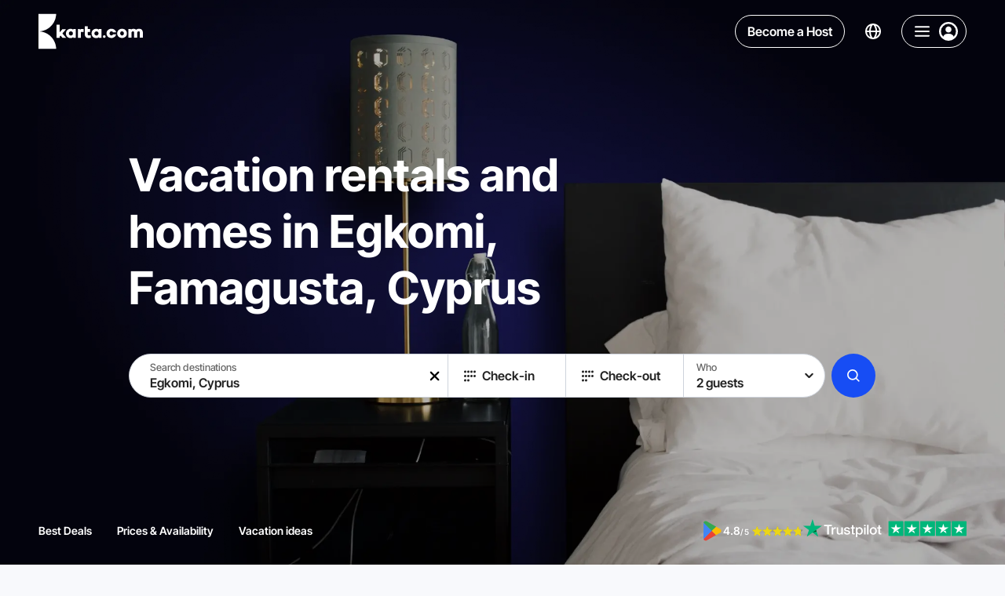

--- FILE ---
content_type: text/html;charset=utf-8
request_url: https://karta.com/egkomi-cyprus/
body_size: 43448
content:
<!DOCTYPE html><html  lang="en-US"><head><meta charset="utf-8">
<meta name="viewport" content="width=device-width, initial-scale=1">
<title>Cheap Holiday Rentals and Cottages in Egkomi, Cyprus | Karta</title>
<style> </style>
<style>/*! modern-normalize v2.0.0 | MIT License | https://github.com/sindresorhus/modern-normalize */*,:after,:before{box-sizing:border-box}html{font-family:system-ui,Segoe UI,Roboto,Helvetica,Arial,sans-serif,Apple Color Emoji,Segoe UI Emoji;line-height:1.15;-webkit-text-size-adjust:100%;-moz-tab-size:4;-o-tab-size:4;tab-size:4}body{margin:0}hr{color:inherit;height:0}abbr[title]{-webkit-text-decoration:underline dotted;text-decoration:underline dotted}b,strong{font-weight:bolder}code,kbd,pre,samp{font-family:ui-monospace,SFMono-Regular,Consolas,Liberation Mono,Menlo,monospace;font-size:1em}small{font-size:80%}sub,sup{font-size:75%;line-height:0;position:relative;vertical-align:baseline}sub{bottom:-.25em}sup{top:-.5em}table{border-color:inherit;text-indent:0}button,input,optgroup,select,textarea{font-family:inherit;font-size:100%;line-height:1.15;margin:0}button,select{text-transform:none}[type=button],[type=reset],[type=submit],button{-webkit-appearance:button}::-moz-focus-inner{border-style:none;padding:0}:-moz-focusring{outline:1px dotted ButtonText}:-moz-ui-invalid{box-shadow:none}legend{padding:0}progress{vertical-align:baseline}::-webkit-inner-spin-button,::-webkit-outer-spin-button{height:auto}[type=search]{-webkit-appearance:textfield;outline-offset:-2px}::-webkit-search-decoration{-webkit-appearance:none}::-webkit-file-upload-button{-webkit-appearance:button;font:inherit}summary{display:list-item}@font-face{font-display:swap;font-family:Inter Tight;font-style:normal;font-weight:700;src:url(https://karta.com/static-assets/fonts/inter-tight/inter-tight-v7-cyrillic-ext-700.woff2);unicode-range:u+0460-052f,u+1c80-1c88,u+20b4,u+2de0-2dff,u+a640-a69f,u+fe2e-fe2f}@font-face{font-display:swap;font-family:Inter Tight;font-style:normal;font-weight:600;src:url(https://karta.com/static-assets/fonts/inter-tight/inter-tight-v7-cyrillic-ext-600.woff2);unicode-range:u+0460-052f,u+1c80-1c88,u+20b4,u+2de0-2dff,u+a640-a69f,u+fe2e-fe2f}@font-face{font-display:swap;font-family:Inter Tight;font-style:normal;font-weight:500;src:url(https://karta.com/static-assets/fonts/inter-tight/inter-tight-v7-cyrillic-ext-500.woff2);unicode-range:u+0460-052f,u+1c80-1c88,u+20b4,u+2de0-2dff,u+a640-a69f,u+fe2e-fe2f}@font-face{font-display:swap;font-family:Inter Tight;font-style:normal;font-weight:700;src:url(https://karta.com/static-assets/fonts/inter-tight/inter-tight-v7-cyrillic-700.woff2);unicode-range:u+0301,u+0400-045f,u+0490-0491,u+04b0-04b1,u+2116}@font-face{font-display:swap;font-family:Inter Tight;font-style:normal;font-weight:600;src:url(https://karta.com/static-assets/fonts/inter-tight/inter-tight-v7-cyrillic-600.woff2);unicode-range:u+0301,u+0400-045f,u+0490-0491,u+04b0-04b1,u+2116}@font-face{font-display:swap;font-family:Inter Tight;font-style:normal;font-weight:500;src:url(https://karta.com/static-assets/fonts/inter-tight/inter-tight-v7-cyrillic-500.woff2);unicode-range:u+0301,u+0400-045f,u+0490-0491,u+04b0-04b1,u+2116}@font-face{font-display:swap;font-family:Inter Tight;font-style:normal;font-weight:700;src:url(https://karta.com/static-assets/fonts/inter-tight/inter-tight-v7-greek-ext-700.woff2);unicode-range:u+1f??}@font-face{font-display:swap;font-family:Inter Tight;font-style:normal;font-weight:600;src:url(https://karta.com/static-assets/fonts/inter-tight/inter-tight-v7-greek-ext-600.woff2);unicode-range:u+1f??}@font-face{font-display:swap;font-family:Inter Tight;font-style:normal;font-weight:500;src:url(https://karta.com/static-assets/fonts/inter-tight/inter-tight-v7-greek-ext-500.woff2);unicode-range:u+1f??}@font-face{font-display:swap;font-family:Inter Tight;font-style:normal;font-weight:700;src:url(https://karta.com/static-assets/fonts/inter-tight/inter-tight-v7-greek-700.woff2);unicode-range:u+0370-03ff}@font-face{font-display:swap;font-family:Inter Tight;font-style:normal;font-weight:600;src:url(https://karta.com/static-assets/fonts/inter-tight/inter-tight-v7-greek-600.woff2);unicode-range:u+0370-03ff}@font-face{font-display:swap;font-family:Inter Tight;font-style:normal;font-weight:500;src:url(https://karta.com/static-assets/fonts/inter-tight/inter-tight-v7-greek-500.woff2);unicode-range:u+0370-03ff}@font-face{font-display:swap;font-family:Inter Tight;font-style:normal;font-weight:700;src:url(https://karta.com/static-assets/fonts/inter-tight/inter-tight-v7-vietnamese-700.woff2);unicode-range:u+0102-0103,u+0110-0111,u+0128-0129,u+0168-0169,u+01a0-01a1,u+01af-01b0,u+0300-0301,u+0303-0304,u+0308-0309,u+0323,u+0329,u+1ea0-1ef9,u+20ab}@font-face{font-display:swap;font-family:Inter Tight;font-style:normal;font-weight:600;src:url(https://karta.com/static-assets/fonts/inter-tight/inter-tight-v7-vietnamese-600.woff2);unicode-range:u+0102-0103,u+0110-0111,u+0128-0129,u+0168-0169,u+01a0-01a1,u+01af-01b0,u+0300-0301,u+0303-0304,u+0308-0309,u+0323,u+0329,u+1ea0-1ef9,u+20ab}@font-face{font-display:swap;font-family:Inter Tight;font-style:normal;font-weight:500;src:url(https://karta.com/static-assets/fonts/inter-tight/inter-tight-v7-vietnamese-500.woff2);unicode-range:u+0102-0103,u+0110-0111,u+0128-0129,u+0168-0169,u+01a0-01a1,u+01af-01b0,u+0300-0301,u+0303-0304,u+0308-0309,u+0323,u+0329,u+1ea0-1ef9,u+20ab}@font-face{font-display:swap;font-family:Inter Tight;font-style:normal;font-weight:700;src:url(https://karta.com/static-assets/fonts/inter-tight/inter-tight-v7-latin-ext-700.woff2);unicode-range:u+0100-02af,u+0304,u+0308,u+0329,u+1e00-1e9f,u+1ef2-1eff,u+2020,u+20a0-20ab,u+20ad-20cf,u+2113,u+2c60-2c7f,u+a720-a7ff}@font-face{font-display:swap;font-family:Inter Tight;font-style:normal;font-weight:600;src:url(https://karta.com/static-assets/fonts/inter-tight/inter-tight-v7-latin-ext-600.woff2);unicode-range:u+0100-02af,u+0304,u+0308,u+0329,u+1e00-1e9f,u+1ef2-1eff,u+2020,u+20a0-20ab,u+20ad-20cf,u+2113,u+2c60-2c7f,u+a720-a7ff}@font-face{font-display:swap;font-family:Inter Tight;font-style:normal;font-weight:500;src:url(https://karta.com/static-assets/fonts/inter-tight/inter-tight-v7-latin-ext-500.woff2);unicode-range:u+0100-02af,u+0304,u+0308,u+0329,u+1e00-1e9f,u+1ef2-1eff,u+2020,u+20a0-20ab,u+20ad-20cf,u+2113,u+2c60-2c7f,u+a720-a7ff}@font-face{font-display:swap;font-family:Inter Tight;font-style:normal;font-weight:700;src:url(https://karta.com/static-assets/fonts/inter-tight/inter-tight-v7-latin-700.woff2);unicode-range:u+00??,u+0131,u+0152-0153,u+02bb-02bc,u+02c6,u+02da,u+02dc,u+0304,u+0308,u+0329,u+2000-206f,u+2074,u+20ac,u+2122,u+2191,u+2193,u+2212,u+2215,u+feff,u+fffd}@font-face{font-display:swap;font-family:Inter Tight;font-style:normal;font-weight:600;src:url(https://karta.com/static-assets/fonts/inter-tight/inter-tight-v7-latin-600.woff2);unicode-range:u+00??,u+0131,u+0152-0153,u+02bb-02bc,u+02c6,u+02da,u+02dc,u+0304,u+0308,u+0329,u+2000-206f,u+2074,u+20ac,u+2122,u+2191,u+2193,u+2212,u+2215,u+feff,u+fffd}@font-face{font-display:swap;font-family:Inter Tight;font-style:normal;font-weight:500;src:url(https://karta.com/static-assets/fonts/inter-tight/inter-tight-v7-latin-500.woff2);unicode-range:u+00??,u+0131,u+0152-0153,u+02bb-02bc,u+02c6,u+02da,u+02dc,u+0304,u+0308,u+0329,u+2000-206f,u+2074,u+20ac,u+2122,u+2191,u+2193,u+2212,u+2215,u+feff,u+fffd}/*!
 * // Copyright 2016-2024 Gaofushuai Limited. All rights reserved.
 * // Use of this source code is governed by Microsoft Reference Source
 * // License (MS-RSL) that can be found in the LICENSE file.
 */html{height:100%;-webkit-font-smoothing:antialiased;-moz-osx-font-smoothing:grayscale;background:var(--color-white-700);font-family:Inter Tight,sans-serif;font-style:normal}button,html{color:var(--color-white-150)}button{background:none;border:0;cursor:pointer;outline:0;padding:0}input{outline:none}input:-moz-read-only{opacity:1}input:disabled,input:read-only{opacity:1}:not(input):focus-visible{outline:1px solid var(--color-white-150);outline-offset:-1px}a{text-decoration:none}a,a:visited{color:inherit}input[type=number]{-moz-appearance:textfield}input[type=number]::-webkit-inner-spin-button,input[type=number]::-webkit-outer-spin-button{-webkit-appearance:none;margin:0}p{margin:0;padding:0}ul{padding-inline-start:18px}.textLink{background:transparent;border:0;box-shadow:none;cursor:pointer;font-size:14px;font-weight:500;line-height:19px;outline:0;text-decoration:none;transition:color .15s}.textLink,.textLink:visited{color:#3455c0}.textLink:active,.textLink:focus,.textLink:hover{color:#102f91}.textLink:disabled{color:#acadbc;cursor:default}.textNote,.textStatus{color:#acadbc;font-size:12px;font-weight:400;line-height:17px}.textStatus{align-items:center;border:1px solid #3455c0;border-radius:2px;color:#3455c0;display:inline-flex;font-weight:600;height:24px;padding:0 6px;text-transform:uppercase}@supports (-webkit-touch-callout:none){@media (max-width:767px){input,select,textarea{font-size:16px!important}}@media (min-width:768px) and (max-width:1279px){input,select,textarea{font-size:16px!important}}}:root{--color-white-900:#fff;--color-white-900-t80:#ffffffcc;--color-white-900-t70:#ffffffb0;--color-white-900-t60:#ffffff60;--color-white-900-t50:#ffffff50;--color-white-900-t30:#ffffff30;--color-white-900-t25:#ffffff25;--color-white-800:#fcfcfc;--color-white-750:#fafafa;--color-white-700:#f8f9fc;--color-white-700-t90:#f8f9fc90;--color-white-660:#dadbe1;--color-white-650:#d9d9d9;--color-white-650-t50:#d9d9d980;--color-white-650-t20:#d9d9d933;--color-white-640:#c0c1c3;--color-white-600:#9c9c9c;--color-white-400:#7f7f90;--color-white-300-t50:#66666680;--color-white-300:#666;--color-white-290:#656565;--color-white-290-t80:#65656580;--color-white-200-t75:#333333bf;--color-white-200-t50:#33333380;--color-white-200:#333;--color-white-150:#222;--color-white-150-t50:#22222280;--color-white-100:#000;--color-white-100-t30:#0000004d;--color-white-100-t50:#00000050;--color-blue-900:#edf1ff;--color-blue-900-t25:#edf1ff40;--color-blue-850:#e9eeff;--color-blue-800-t50:#dbe4ff7f;--color-blue-800:#dbe4ff;--color-blue-700:#a6befe;--color-blue-600:#497cff;--color-blue-580-t10:#174df41a;--color-blue-580-t5:#174df40d;--color-blue-580:#174df4;--color-blue-550:#0051f1;--color-blue-500:#0047fc;--color-blue-400:#014eeb;--color-blue-350:#405185;--color-blue-300:#0038aa;--color-blue-100:#002e8b;--color-blue-50:#081849;--color-purple-700:#e542ff;--color-purple-500:#c100e0;--color-green-900:#f1fff1;--color-green-850:#eff6ee;--color-green-800:#8ebb7a;--color-green-700:#00ad07;--color-green-600:#00be08;--color-green-500:#12aa05;--color-green-400:#0d9d00;--color-green-300:#107b07;--color-yellow-700:#ebd617;--color-yellow-650:#f1d00a;--color-yellow-600:#ffd430;--color-yellow-500:#fab400;--color-yellow-450:#ffa800;--color-yellow-400:#f1ac0a;--color-yellow-400-t5:#f1ac0a0d;--color-yellow-300:#eab900;--color-red-900:#ffeded;--color-red-800:#fea6a6;--color-red-750:#e06464;--color-red-700:#ed3e3e;--color-red-700-t10:#ed3e3e1a;--color-red-650:#ef1414;--color-red-600:#ed3e3e;--color-red-500:#aa0f05;--color-grey-900:#e6eef4;--color-gray-850:#ecf0fb;--color-grey-800:#ced3dc;--color-grey-750:#aeafb0;--color-grey-750-t75:#aeafb0bf;--color-grey-700:#acadbc;--color-grey-700-t95:#acadbc0d;--color-grey-700-t80:#acadbc80;--color-grey-700-t66:#acadbc66;--color-grey-700-t50:#acadbc7f;--color-grey-700-t35:#acadbc59;--color-grey-700-t25:#acadbc40;--color-grey-650:#9f9f9f;--color-grey-650-t15:#9f9f9f26;--color-grey-600-t25:#99999940;--color-gray-600-t10:#9999991a;--color-gray-600:#999;--color-gray-550:#8a91a6;--color-gray-500:#7f7f90;--color-black-100:#000;--color-black-100-t15:#00000026;--color-black-100-t24:#0000003d;--color-black-100-t50:#00000080;--color-black-100-t75:#000000bf;--color-black-100-t95:#000000f2;--color-black-150:#0c0c11;--color-black-300:#141414;--color-black-400:#404040;--main-background:var(--color-white-700);--main-text-color:var(--color-white-200);--input-button-background:rgba(219,228,255,.5);--apartment-card-title-color:var(--color-white-150);--apartment-card-background:var(--color-white-900);--searchbar-background:rgba(248,249,252,.7);--focused-input:rgba(219,228,255,.5);--page-content-max-width:1120px;--page-header-height:80px}html{--thin-line:.5px}@media (max-width:850px){html.isIos{--thin-line:1px}}.app{position:relative;z-index:1}.app-banner-visible .has-banner-indent{top:72px!important}</style>
<style>.info-layer[data-v-eedf9278]{display:none}</style>
<style>/*! purgecss start ignore */#nuxt-booster-layer{height:0;width:0}#nuxt-booster-button-init-nojs,#nuxt-booster-layer input,#nuxt-booster-layer input:checked+*,#nuxt-booster-message-low-battery,#nuxt-booster-message-nojs,#nuxt-booster-message-reduced-bandwidth,#nuxt-booster-message-unsupported-browser,#nuxt-booster-message-weak-hardware,.nuxt-booster-button-init-nojs{display:none}/*! purgecss end ignore */</style>
<style>.region-landing__nav[data-v-36c6ff9c]{z-index:10}.region-landing__content[data-v-36c6ff9c]{overflow-x:hidden}.region-landing__description-wrapper[data-v-36c6ff9c]{padding-bottom:48px;padding-top:48px}@media (max-width:2080px){.region-landing__description-wrapper[data-v-36c6ff9c]{padding-top:calc(-2.73171px + 2.43902vw)}}@media (max-width:768px){.region-landing__description-wrapper[data-v-36c6ff9c]{padding-top:16px}}@media (max-width:2080px){.region-landing__description-wrapper[data-v-36c6ff9c]{padding-bottom:calc(-2.73171px + 2.43902vw)}}@media (max-width:768px){.region-landing__description-wrapper[data-v-36c6ff9c]{padding-bottom:16px}}.region-landing__show-all[data-v-36c6ff9c]{align-items:center;display:grid;gap:24px;grid-auto-flow:column;justify-content:flex-start;margin-top:48px}@media (max-width:749px){.region-landing__show-all[data-v-36c6ff9c]{grid-auto-flow:row;justify-content:center;justify-items:center}}.region-landing__filters[data-v-36c6ff9c]{margin-bottom:48px;margin-top:48px}@media (max-width:1279px){.region-landing__filters[data-v-36c6ff9c]{margin-bottom:32px;margin-top:32px}}@media (max-width:750px){.region-landing__filters[data-v-36c6ff9c]{margin-bottom:32px;margin-top:32px}}.region-landing__button[data-v-36c6ff9c]{border-radius:8px;width:264px}@media (max-width:749px){.region-landing__button[data-v-36c6ff9c]{max-width:144px;width:100%}}.region-landing__button-text[data-v-36c6ff9c]{font-size:20px;font-weight:700}@media (max-width:2080px){.region-landing__button-text[data-v-36c6ff9c]{font-size:calc(10.4878px + .45732vw)}}@media (max-width:768px){.region-landing__button-text[data-v-36c6ff9c]{font-size:14px}}.region-landing__note[data-v-36c6ff9c]{color:var(--color-gray-600);font-size:20px;font-weight:500;line-height:120%}@media (max-width:2080px){.region-landing__note[data-v-36c6ff9c]{font-size:calc(10.4878px + .45732vw)}}@media (max-width:768px){.region-landing__note[data-v-36c6ff9c]{font-size:14px}}.region-landing__apartments--regular[data-v-36c6ff9c]{margin-top:48px}.region-landing__apartments--holidays[data-v-36c6ff9c],.region-landing__faq[data-v-36c6ff9c]{margin-bottom:48px}.region-landing__inner[data-v-36c6ff9c]{background-color:transparent}.region-landing__hero[data-v-36c6ff9c]:before{background-color:var(--color-white-700)}.map[data-v-36c6ff9c]{padding-bottom:48px;padding-top:16px}</style>
<style>.header-with-search[data-v-5e4377cd]{z-index:9}.header-with-search.fixed[data-v-5e4377cd]{left:0;margin-bottom:calc(var(--page-header-height)*-1);position:sticky;top:0;width:100%}@media (max-width:749px){.header-with-search.fixed[data-v-5e4377cd]{margin-bottom:0;position:absolute}}.header-with-search__base[data-v-5e4377cd]{position:relative}.header-with-search__opened-search[data-v-5e4377cd]{background:var(--color-white-900);box-shadow:0 3px 3px #3f3f440d;padding-bottom:16px;position:absolute;transition:transform .2s ease,opacity .2s ease;width:100%;z-index:7}.header-with-search .header-with-search__container[data-v-5e4377cd]{box-sizing:content-box;max-width:1072px;position:relative;transition:transform .2s ease,opacity .2s ease}@media (max-width:1279px){.header-with-search .header-with-search__container[data-v-5e4377cd]{box-sizing:border-box}}.header-with-search__searchbar-bottom[data-v-5e4377cd] .searchbar__main{border:var(--thin-line) solid var(--color-grey-800)}.header-with-search__label[data-v-5e4377cd]{color:var(--color-black-100);font-size:24px;font-weight:600;line-height:80px;margin-left:16px;position:absolute;top:0;transform:translateY(-100%)}@media (max-width:1759px){.header-with-search__label[data-v-5e4377cd]{margin-left:250px}}@media (max-width:1279px){.header-with-search__label[data-v-5e4377cd]{margin-left:32px}}@media (max-width:1129px){.header-with-search__label[data-v-5e4377cd]{display:none}}.header-with-search__mobile[data-v-5e4377cd]{left:0;padding-bottom:8px;padding-top:8px;position:fixed;top:0;width:100%}.header-with-search__mobile[data-v-5e4377cd],.header-with-search__pinned-search[data-v-5e4377cd]{transition:transform .2s ease,opacity .2s ease}.headerSearchbarSmall-enter-from[data-v-5e4377cd]{opacity:0;transform:scaleX(3) translateY(20px)}.headerSearchbarSmall-enter-to[data-v-5e4377cd]{opacity:1;transform:scaleX(1)}.headerSearchbarSmall-leave-to[data-v-5e4377cd]{opacity:0;transform:translate(100px,50px) scale(2,1.3);transition-duration:.1s}.headerSearchbarBig-enter-from[data-v-5e4377cd]{opacity:0;transform:translateY(-100%);z-index:0}.headerSearchbarBig-enter-from .header-with-search__container[data-v-5e4377cd]{opacity:0;transform:translateY(-30px) scaleX(.8)}.headerSearchbarBig-enter-to[data-v-5e4377cd]{opacity:1;transform:translateY(0);z-index:0}.headerSearchbarBig-enter-to .header-with-search__container[data-v-5e4377cd]{transition-delay:.08s}.headerSearchbarBig-leave-to[data-v-5e4377cd]{opacity:0;transform:translateY(-100%);z-index:0}.headerSearchbarBig-leave-to .header-with-search__container[data-v-5e4377cd]{opacity:0;transform:translateY(0) scaleX(.3)}.mobileHeader-enter-from[data-v-5e4377cd]{opacity:0;transform:translateY(-100%)}.mobileHeader-enter-to[data-v-5e4377cd]{opacity:1;transform:translateY(0)}.mobileHeader-leave-to[data-v-5e4377cd]{opacity:0;transform:translateY(-100%)}</style>
<style>.header[data-v-66f63e4b]{z-index:6;--text-color:var(--color-white-900);--control-border:var(--color-white-900)}.header.is-fixed[data-v-66f63e4b]{margin-bottom:calc(var(--page-header-height)*-1);position:sticky;top:0;width:100%}.header__nav[data-v-66f63e4b]{display:grid;gap:32px;grid-auto-flow:column}@media (max-width:1129px){.header__nav[data-v-66f63e4b]{display:none}}.header__nav-item[data-v-66f63e4b]{color:var(--text-color);font-size:14px;font-weight:700;line-height:171%;text-transform:uppercase}</style>
<style>.base-header[data-v-c66d2d99]{align-items:center;display:grid;grid-auto-flow:column;justify-content:space-between;padding:16px 24px}@media (max-width:2080px){.base-header[data-v-c66d2d99]{padding-left:24px;padding-right:24px}}@media (max-width:768px){.base-header[data-v-c66d2d99]{padding-left:24px;padding-right:24px}}@media (max-width:767px){.base-header[data-v-c66d2d99]{padding-left:calc(8.94118px + 1.96078vw);padding-right:calc(8.94118px + 1.96078vw)}}@media (max-width:360px){.base-header[data-v-c66d2d99]{padding-left:16px;padding-right:16px}}.base-header--container-padding[data-v-c66d2d99]{padding-left:0;padding-right:0}.base-header__wrapper[data-v-c66d2d99]{--text-color:var(--color-white-900);--control-border:var(--color-white-900);color:var(--text-color)}.base-header__wrapper.is-active[data-v-c66d2d99],body.body--active-scroll .base-header__wrapper[data-v-c66d2d99]{--text-color:var(--color-white-200);--control-border:var(--color-grey-700);background:var(--color-white-900);box-shadow:0 3px 3px #3f3f440d}body.body--active-scroll .base-header__wrapper .base-header__logo[data-v-c66d2d99] .karta-logo__icon{color:var(--color-blue-500)}.base-header__wrapper.is-fixed[data-v-c66d2d99]{left:0;margin-bottom:calc(var(--page-header-height)*-1);position:sticky;top:0;width:100%;z-index:9}.base-header__right[data-v-c66d2d99]{display:grid;gap:16px;grid-auto-flow:column}</style>
<style>.page-content-container[data-v-26891bf2]{margin:0 auto;max-width:2080px;min-width:0;padding-left:88px;padding-right:88px;width:100%}@media (max-width:2080px){.page-content-container[data-v-26891bf2]{padding-left:calc(-13.46341px + 4.87805vw);padding-right:calc(-13.46341px + 4.87805vw)}}@media (max-width:768px){.page-content-container[data-v-26891bf2]{padding-left:24px;padding-right:24px}}@media (max-width:767px){.page-content-container[data-v-26891bf2]{padding-left:calc(8.94118px + 1.96078vw);padding-right:calc(8.94118px + 1.96078vw)}}@media (max-width:360px){.page-content-container[data-v-26891bf2]{padding-left:16px;padding-right:16px}}.page-content-container--small-padding[data-v-26891bf2]{padding-left:24px;padding-right:24px}@media (max-width:2080px){.page-content-container--small-padding[data-v-26891bf2]{padding-left:calc(11.31707px + .60976vw);padding-right:calc(11.31707px + .60976vw)}}@media (max-width:768px){.page-content-container--small-padding[data-v-26891bf2]{padding-left:16px;padding-right:16px}}.page-content-container--no-padding[data-v-26891bf2]{padding-left:0;padding-right:0}@media (max-width:951px){.page-content-container--desktop-padding[data-v-26891bf2]{padding-left:0;padding-right:0}}.page-content-container--small-max-width[data-v-26891bf2]{max-width:1268px}.page-content-container--no-max-width[data-v-26891bf2]{max-width:none}.page-content-container--no-padding-left[data-v-26891bf2]{padding-left:0}.page-content-container--no-padding-right[data-v-26891bf2]{padding-right:0}</style>
<style>.karta-logo[data-v-cab28297]{align-items:center;display:flex;gap:16px;justify-content:center}.karta-logo__icon[data-v-cab28297]{height:48px;width:23px}.karta-logo__icon-text[data-v-cab28297]{height:18px;width:110px}@media (max-width:1279px){.karta-logo__icon-text[data-v-cab28297]{display:none}}</style>
<style>.icon--responsive[data-v-7a038cfa]{height:1em;margin-bottom:.125em;vertical-align:middle;width:1em}.icon--fill[data-v-7a038cfa],.icon--fill[data-v-7a038cfa] *{fill:currentColor}</style>
<style>.header-control[data-v-d3bfbeed]{align-items:center;border-radius:50px;color:var(--text-color);display:flex;justify-content:center}.header-control--language[data-v-d3bfbeed]{padding:2px 10px;transition:background-color .2s ease}.header-control--language[data-v-d3bfbeed]:active,.header-control--language[data-v-d3bfbeed]:focus-visible,.header-control--language[data-v-d3bfbeed]:hover{background-color:#dbe4ff40}.header-control--become-host[data-v-d3bfbeed]{position:relative}.header-control--navigation[data-v-d3bfbeed]{border:var(--thin-line) solid var(--control-border)}.control-wrapper[data-v-d3bfbeed]{display:flex}.control-wrapper .header-control--become-host[data-v-d3bfbeed]{--background-active-color:var(--color-blue-500);--background-color:transparent;--border-color:var(--control-border);--border-active-color:var(--color-blue-500);--border-radius:50px;color:var(--text-color)}.control-wrapper .header-control--become-host[data-v-d3bfbeed]:focus-visible,.control-wrapper .header-control--become-host[data-v-d3bfbeed]:hover{color:var(--color-white-700)}@media (max-width:499px){.control-wrapper .header-control--become-host[data-v-d3bfbeed]{display:none}}</style>
<style>.button[data-v-6fcd8a31]{--background-color:var(--color-white-900-t60);--background-active-color:var(--color-white-900);--background-disabled-color:var(--color-grey-700-t50);--background-loading-color:var(--color-grey-700-t35);--border-color:var(--color-grey-800);--border-active-color:rgba(219,228,255,.5);--border-radius:4px;align-items:center;background-color:var(--background-color);border-radius:var(--border-radius);color:var(--color-white-200);display:flex;flex-flow:row nowrap;justify-content:center;min-height:48px;position:relative;transition:background-color .2s ease,color .2s ease,transform .2s ease;-webkit-user-select:none;-moz-user-select:none;user-select:none}.button[data-v-6fcd8a31]:not([disabled]):active{transform:scale3d(.95,.95,.95);transform-origin:center}.button.active-disabled[data-v-6fcd8a31]:active{transform:none}.button[data-v-6fcd8a31]:focus-visible,.button[data-v-6fcd8a31]:not(.hover-disabled):hover{background-color:var(--background-active-color)}.button:focus-visible.with-borders[data-v-6fcd8a31]:after,.button:not(.hover-disabled):hover.with-borders[data-v-6fcd8a31]:after{opacity:1}.button:focus-visible.with-borders[data-v-6fcd8a31]:before,.button:not(.hover-disabled):hover.with-borders[data-v-6fcd8a31]:before{opacity:0}.button.hover-disabled[data-v-6fcd8a31]{background-color:var(--background-active-color)}.button.with-paddings[data-v-6fcd8a31]{padding:8px 16px}.button.is-circle[data-v-6fcd8a31]{border-radius:50%;min-width:48px}.button.is-circle-less[data-v-6fcd8a31]{border-radius:50px;min-width:48px}.button.is-blurred[data-v-6fcd8a31]{-webkit-backdrop-filter:blur(6px);backdrop-filter:blur(6px)}.button.is-uppercase[data-v-6fcd8a31]{text-transform:uppercase}.button.is-capitalize[data-v-6fcd8a31]{text-transform:capitalize}.button.is-font-bolder .content[data-v-6fcd8a31]{font-weight:700}.button.with-borders[data-v-6fcd8a31]{position:relative}.button.with-borders[data-v-6fcd8a31]:after,.button.with-borders[data-v-6fcd8a31]:before{border:var(--thin-line) solid transparent;border-radius:var(--border-radius);bottom:0;content:"";left:0;opacity:0;position:absolute;right:0;top:0;transition:opacity .2s ease}.button.with-borders.is-circle-less[data-v-6fcd8a31]:after,.button.with-borders.is-circle-less[data-v-6fcd8a31]:before{border-radius:50px}.button.with-borders[data-v-6fcd8a31]:before{border-color:var(--border-color);opacity:1}.button.with-borders[data-v-6fcd8a31]:after{border-color:var(--border-active-color);opacity:0}.button.with-borders.is-circle[data-v-6fcd8a31]:after,.button.with-borders.is-circle[data-v-6fcd8a31]:before{border-radius:50%}.button.is-primary[data-v-6fcd8a31]{--background-color:var(--color-blue-580);--background-active-color:var(--color-blue-300);color:var(--color-white-900)}.button.is-primary[data-v-6fcd8a31]:active{background-color:var(--color-blue-100)}.button.is-secondary[data-v-6fcd8a31]{--border-color:var(--color-blue-800);--background-color:var(--color-blue-580-t5);--background-active-color:var(--color-blue-580-t10);color:var(--color-blue-580)}.button.is-semitransparent[data-v-6fcd8a31]{--background-color:var(--color-white-100-t30);--background-active-color:var(--color-white-100-t50)}.button.is-transparent[data-v-6fcd8a31]{--background-color:transparent;--background-disabled-color:transparent;--background-active-color:var(--color-white-900-t50)}.button.is-transparent.is-blurred[data-v-6fcd8a31]{--background-color:var(--color-white-900-t80);--background-disabled-color:var(--color-white-900-t80)}.button.is-info[data-v-6fcd8a31]{--border-color:var(--color-grey-800);--background-color:transparent;--background-active-color:var(--color-blue-900);--border-active-color:var(--color-blue-900)}.button.is-dark[data-v-6fcd8a31]{-webkit-backdrop-filter:blur(5px);backdrop-filter:blur(5px);color:var(--color-white-900);--border-color:var(--color-black-100-t50);--background-color:var(--color-black-100-t50);--background-active-color:var(--color-white-200-t50);--border-active-color:var(--color-white-200-t50)}.button.is-red[data-v-6fcd8a31]{color:var(--color-white-900);--background-color:var(--color-red-600);--background-active-color:var(--color-red-500)}.button.is-dark .content[data-v-6fcd8a31],.button.is-info .content[data-v-6fcd8a31],.button.is-primary .content[data-v-6fcd8a31]{font-family:Inter Tight,sans-serif}.button.is-autosize[data-v-6fcd8a31]{min-height:auto}.button.is-autosize.is-circle[data-v-6fcd8a31]{min-width:auto}.button.is-small[data-v-6fcd8a31]{min-height:26px}.button.is-small.is-circle[data-v-6fcd8a31]{height:26px;min-width:26px;width:26px}.button.is-small[data-v-6fcd8a31]:active{transform:scale(.9)}.button.is-medium[data-v-6fcd8a31]{min-height:40px}.button.is-medium.is-circle[data-v-6fcd8a31]{height:40px;min-width:40px;width:40px}.button.is-large[data-v-6fcd8a31]{min-height:56px}.button.is-large.is-circle[data-v-6fcd8a31]{height:56px;min-width:56px;width:56px}.button.is-xlarge[data-v-6fcd8a31]{min-height:66px}.button.is-xlarge.is-circle[data-v-6fcd8a31]{height:66px;min-width:66px;width:66px}.button.is-fluid-font-size .content[data-v-6fcd8a31]{font-size:16px;font-weight:600}@media (max-width:2080px){.button.is-fluid-font-size .content[data-v-6fcd8a31]{font-size:16px}}@media (max-width:768px){.button.is-fluid-font-size .content[data-v-6fcd8a31]{font-size:16px}}@media (max-width:767px){.button.is-fluid-font-size .content[data-v-6fcd8a31]{font-size:calc(12.23529px + .4902vw)}}@media (max-width:360px){.button.is-fluid-font-size .content[data-v-6fcd8a31]{font-size:14px}}.button.is-fluid-font-size.is-small[data-v-6fcd8a31]{min-height:26px}@media (max-width:2080px){.button.is-fluid-font-size.is-small[data-v-6fcd8a31]{min-height:26px}}@media (max-width:768px){.button.is-fluid-font-size.is-small[data-v-6fcd8a31]{min-height:26px}}.button.is-fluid-font-size.is-small.is-circle[data-v-6fcd8a31]{height:26px;min-width:26px;width:26px}@media (max-width:2080px){.button.is-fluid-font-size.is-small.is-circle[data-v-6fcd8a31]{height:26px;min-width:26px;width:26px}}@media (max-width:768px){.button.is-fluid-font-size.is-small.is-circle[data-v-6fcd8a31]{height:26px;min-width:26px;width:26px}}.button.is-fluid-font-size.is-medium[data-v-6fcd8a31]{min-height:40px}@media (max-width:2080px){.button.is-fluid-font-size.is-medium[data-v-6fcd8a31]{min-height:calc(27.31707px + .60976vw)}}@media (max-width:768px){.button.is-fluid-font-size.is-medium[data-v-6fcd8a31]{min-height:32px}}.button.is-fluid-font-size.is-medium.is-circle[data-v-6fcd8a31]{height:40px;min-width:40px;width:40px}@media (max-width:2080px){.button.is-fluid-font-size.is-medium.is-circle[data-v-6fcd8a31]{height:calc(27.31707px + .60976vw);min-width:calc(27.31707px + .60976vw);width:calc(27.31707px + .60976vw)}}@media (max-width:768px){.button.is-fluid-font-size.is-medium.is-circle[data-v-6fcd8a31]{height:32px;min-width:32px;width:32px}}.button.is-fluid-font-size.is-large[data-v-6fcd8a31]{min-height:56px}@media (max-width:2080px){.button.is-fluid-font-size.is-large[data-v-6fcd8a31]{min-height:56px}}@media (max-width:768px){.button.is-fluid-font-size.is-large[data-v-6fcd8a31]{min-height:56px}}.button.is-fluid-font-size.is-large.is-circle[data-v-6fcd8a31]{height:56px;min-width:56px;width:56px}@media (max-width:2080px){.button.is-fluid-font-size.is-large.is-circle[data-v-6fcd8a31]{height:56px;min-width:56px;width:56px}}@media (max-width:768px){.button.is-fluid-font-size.is-large.is-circle[data-v-6fcd8a31]{height:56px;min-width:56px;width:56px}}.button.is-fluid-font-size.is-xlarge[data-v-6fcd8a31]{min-height:66px}@media (max-width:2080px){.button.is-fluid-font-size.is-xlarge[data-v-6fcd8a31]{min-height:calc(37.46341px + 1.37195vw)}}@media (max-width:768px){.button.is-fluid-font-size.is-xlarge[data-v-6fcd8a31]{min-height:48px}}.button.is-fluid-font-size.is-xlarge.is-circle[data-v-6fcd8a31]{height:66px;min-width:66px;width:66px}@media (max-width:2080px){.button.is-fluid-font-size.is-xlarge.is-circle[data-v-6fcd8a31]{height:calc(37.46341px + 1.37195vw);min-width:calc(37.46341px + 1.37195vw);width:calc(37.46341px + 1.37195vw)}}@media (max-width:768px){.button.is-fluid-font-size.is-xlarge.is-circle[data-v-6fcd8a31]{height:48px;min-width:48px;width:48px}}.button.is-responsive-width[data-v-6fcd8a31]{width:100%}.button[disabled][data-v-6fcd8a31]{background:var(--background-disabled-color);cursor:default}.button[disabled].is-loading[data-v-6fcd8a31]{--border-color:transparent;background-color:var(--background-loading-color)}.button[disabled].is-loading .content[data-v-6fcd8a31]{opacity:0}.button[disabled][data-v-6fcd8a31]:hover:not(.hover-disabled){background:var(--background-disabled-color)}.button__spinner[data-v-6fcd8a31]{left:50%;position:absolute;top:50%;transform:translate(-50%) translateY(-50%)}.content[data-v-6fcd8a31]{align-items:center;display:grid;font-size:16px;gap:16px;grid-auto-flow:column;line-height:120%;white-space:nowrap}@media (max-width:2080px){.content[data-v-6fcd8a31]{gap:calc(9.65854px + .30488vw)}}@media (max-width:768px){.content[data-v-6fcd8a31]{gap:12px}}@media (max-width:767px){.content[data-v-6fcd8a31]{gap:calc(4.47059px + .98039vw)}}@media (max-width:360px){.content[data-v-6fcd8a31]{gap:8px}}</style>
<style>.language-picker[data-v-ac2843d1]{align-items:center;color:var(--text-color);display:grid;gap:6px;grid-auto-flow:column}.language-picker__separator[data-v-ac2843d1]{border-radius:2px;height:2px;width:12px}.language-picker__planet[data-v-ac2843d1]{height:20px;width:20px}.language-picker__flag-wrapper[data-v-ac2843d1]{height:17px;width:24px}.language-picker__flag[data-v-ac2843d1]{height:100%;width:100%}</style>
<style>.navigation-dropdown[data-v-e539732f] .dropdown__popup{min-width:240px;z-index:10}.navigation-dropdown__button[data-v-e539732f]{align-items:center;border-radius:50px;display:grid;gap:12px;grid-auto-flow:column;padding:8px 10px;position:relative;transition:background-color .2s ease}.navigation-dropdown__button.is-active[data-v-e539732f],.navigation-dropdown__button[data-v-e539732f]:focus-visible,.navigation-dropdown__button[data-v-e539732f]:hover{background-color:#dbe4ff40}.navigation-dropdown__userpic[data-v-e539732f]{color:var(--text-color)}.navigation-dropdown__counter[data-v-e539732f]{background:var(--color-blue-500);border:1.5px solid var(--color-white-900);border-radius:50%;color:var(--color-white-900);height:22px;position:absolute;right:0;top:0;transform:translate(5px,-25%);width:22px}.navigation-dropdown__counter-num[data-v-e539732f]{font-size:12px;font-weight:600;left:50%;position:absolute;top:50%;transform:translate(-50%,-50%)}.navigation-dropdown__hamburger[data-v-e539732f]{color:var(--text-color);height:16px;margin-left:6px;overflow:visible;width:19px}.navigation-dropdown__hamburger.is-active[data-v-e539732f]{background-color:#dbe4ff40}.navigation-dropdown__hamburger rect[data-v-e539732f]{transition:transform .2s ease}</style>
<style>.dropdown[data-v-2f8d043e]{position:relative;text-align:left}.dropdown--cursor-auto .dropdown__input[data-v-2f8d043e],.dropdown--disabled .dropdown__input[data-v-2f8d043e]{cursor:auto}.dropdown__popup[data-v-2f8d043e]{position:absolute;z-index:10}.dropdown__popup--responsive[data-v-2f8d043e]{min-width:100%}.dropdown__popup--default-mode[data-v-2f8d043e]{background:var(--color-white-900);border-radius:16px;box-shadow:0 8px 28px #0000002e;overflow:hidden}.dropdown__popup--less-border-radius[data-v-2f8d043e]{border-radius:4px}.dropdown__popup--teleported[data-v-2f8d043e]{min-width:auto;z-index:1}.dropdown__popup--disable-overflow[data-v-2f8d043e]{overflow:visible}.dropdown__input[data-v-2f8d043e]{cursor:pointer;height:100%;position:relative}.dropdown__icon[data-v-2f8d043e]{height:12px;position:absolute;right:16px;top:50%;transform:translateY(-50%) rotate(90deg);width:7px}[dir=rtl] .dropdown__icon[data-v-2f8d043e]{left:16px;right:auto}.dropdown__icon.is-opened[data-v-2f8d043e]{transform:translateY(-50%) rotate(270deg)}</style>
<style>.landing-hero-searchable[data-v-b4bde247]{z-index:3}.landing-hero-searchable[data-v-b4bde247],.landing-hero-searchable__image[data-v-b4bde247]{background-position:50%;background-repeat:no-repeat;background-size:cover}.landing-hero-searchable__image[data-v-b4bde247]{height:100%;-o-object-fit:cover;object-fit:cover;position:absolute;width:100%}@media (max-width:749px){.landing-hero-searchable__image--has-mobile-image[data-v-b4bde247]{display:none}}.landing-hero-searchable__image--mobile[data-v-b4bde247]{display:none}@media (max-width:749px){.landing-hero-searchable__image--mobile[data-v-b4bde247]{display:block}}.landing-hero-searchable__title[data-v-b4bde247]{max-width:550px;-webkit-user-select:none;-moz-user-select:none;user-select:none;z-index:1}@media (max-width:1129px){.landing-hero-searchable__title[data-v-b4bde247]{margin-left:auto;margin-right:auto;text-align:center}.landing-hero-searchable__searchbar--big[data-v-b4bde247]{display:none!important}}.landing-hero-searchable__searchbar--small[data-v-b4bde247]{display:none!important}@media (max-width:1129px){.landing-hero-searchable__searchbar--small[data-v-b4bde247]{display:block!important}}.landing-hero-searchable__searchbar-wrapper[data-v-b4bde247]{transition-duration:.2s;transition-property:transform,opacity;transition-timing-function:ease}.landing-hero-searchable__animation-wrapper[data-v-b4bde247]{min-height:130px}@media (max-width:1279px){.landing-hero-searchable__animation-wrapper[data-v-b4bde247]{min-height:130px}}@media (max-width:750px){.landing-hero-searchable__animation-wrapper[data-v-b4bde247]{min-height:130px}}@media (max-width:749px){.landing-hero-searchable__animation-wrapper[data-v-b4bde247]{min-height:120px}}@media (max-width:360px){.landing-hero-searchable__animation-wrapper[data-v-b4bde247]{min-height:120px}}.landing-hero-searchable__content[data-v-b4bde247]{max-width:952px;width:100%;z-index:2}@media (max-width:749px){.landing-hero-searchable__content[data-v-b4bde247]{align-self:flex-end;padding-bottom:100px}}.landing-hero-searchable .heroSearchbarBig-enter-from[data-v-b4bde247]{opacity:0;transform:scale(.6)}.landing-hero-searchable .heroSearchbarBig-enter-to[data-v-b4bde247]{opacity:1;transform:scale(1)}.landing-hero-searchable .heroSearchbarBig-leave-from[data-v-b4bde247]{opacity:0}.landing-hero-searchable .heroSearchbarBig-leave-to[data-v-b4bde247]{opacity:0;transform:scale(.6) translateY(-30px)}</style>
<style>.landing-hero-container[data-v-15904f77]{align-items:flex-start;display:flex;min-height:100vh;padding-bottom:88px;padding-top:88px;position:relative}.landing-hero-container.is-blend-mode[data-v-15904f77]{min-height:calc(100vh + 20px);padding-bottom:108px}.landing-hero-container.is-blend-mode[data-v-15904f77]:before{background:var(--color-white-800);border-radius:20px 20px 0 0;bottom:0;content:"";height:20px;left:0;position:absolute;right:0;z-index:2}.landing-hero-container.is-align-text-right[data-v-15904f77]{text-align:right}.landing-hero-container.is-align-text-center[data-v-15904f77]{text-align:center}.landing-hero-container.is-align-right[data-v-15904f77]{justify-content:right}.landing-hero-container.is-align-center[data-v-15904f77]{justify-content:center}.landing-hero-container.is-vertical-align-middle[data-v-15904f77]{align-items:center}.landing-hero-container.is-vertical-align-bottom[data-v-15904f77]{align-items:flex-end}.landing-hero-container.is-small-height[data-v-15904f77]{height:600px;min-height:600px}@media (max-width:2080px){.landing-hero-container.is-small-height[data-v-15904f77]{height:calc(397.07317px + 9.7561vw);min-height:calc(397.07317px + 9.7561vw)}}@media (max-width:768px){.landing-hero-container.is-small-height[data-v-15904f77]{height:472px;min-height:472px}}.landing-hero-container.is-small-height.is-blend-mode[data-v-15904f77]{height:620px;min-height:620px}@media (max-width:2080px){.landing-hero-container.is-small-height.is-blend-mode[data-v-15904f77]{height:calc(417.07317px + 9.7561vw);min-height:calc(417.07317px + 9.7561vw)}}@media (max-width:768px){.landing-hero-container.is-small-height.is-blend-mode[data-v-15904f77]{height:492px;min-height:492px}}.landing-hero-container.is-blend-mode .landing-hero-container__footer[data-v-15904f77]{bottom:20px}.landing-hero-container__footer[data-v-15904f77]{bottom:0;left:0;position:absolute;width:100%;z-index:1}.landing-hero-container__overlay[data-v-15904f77]{background:#0000004d;bottom:0;left:0;pointer-events:none;position:absolute;right:0;top:0;z-index:1}</style>
<style>.landing-hero-title[data-v-671d24bc]{color:var(--color-white-900);line-height:125%;position:relative}.landing-hero-title[data-v-671d24bc],.landing-hero-title--responsive[data-v-671d24bc]{font-size:64px;font-weight:700}@media (max-width:2080px){.landing-hero-title--responsive[data-v-671d24bc]{font-size:calc(48.14634px + .7622vw)}}@media (max-width:768px){.landing-hero-title--responsive[data-v-671d24bc]{font-size:54px}}@media (max-width:767px){.landing-hero-title--responsive[data-v-671d24bc]{font-size:calc(27.64706px + 3.43137vw)}}@media (max-width:360px){.landing-hero-title--responsive[data-v-671d24bc]{font-size:40px}}</style>
<style>.searchbar[data-v-72849231]{display:grid;gap:8px;grid-template-columns:1fr auto;padding-right:1px;text-align:left}.searchbar__layout[data-v-72849231]{background:var(--color-white-900);border:1px solid var(--color-grey-800);border-radius:56px;display:flex;height:56px;position:relative}.searchbar__datepickers[data-v-72849231]{display:grid;grid-auto-flow:column;height:100%}.searchbar__datepicker[data-v-72849231]{border-left:1px solid var(--color-grey-800);display:flex;max-width:150px}[dir=rtl] .searchbar__datepicker[data-v-72849231]{border-left:none;border-right:1px solid var(--color-grey-800)}.searchbar__datepicker--active .searchbar__label[data-v-72849231]{color:var(--color-white-300);font-weight:500}.searchbar__datepicker--active .searchbar__label-icon[data-v-72849231]{display:none}.searchbar__datepicker[data-v-72849231] .input-field__input{font-size:16px;font-weight:600;padding-left:16px!important}[dir=rtl] .searchbar__datepicker[data-v-72849231] .input-field__input{padding-left:0!important;padding-right:16px!important}.searchbar__datepicker[data-v-72849231] .input-field__label{margin-left:19px!important}[dir=rtl] .searchbar__datepicker[data-v-72849231] .input-field__label{margin-left:0!important;margin-right:10px!important}.searchbar__label[data-v-72849231]{align-items:center;color:var(--color-white-150);display:grid;font-size:16px;font-weight:600;gap:8px;grid-auto-flow:column}.searchbar__item[data-v-72849231]{position:relative}.searchbar__item[data-v-72849231]:not(:first-child){border-left:1px solid var(--color-grey-800)}[dir=rtl] .searchbar__item[data-v-72849231]:not(:first-child){border-left:none;border-right:1px solid var(--color-grey-800)}.searchbar__item:first-child .searchbar__input[data-v-72849231]{border-radius:56px 0 0 56px}.searchbar__item:last-child .searchbar__input[data-v-72849231],[dir=rtl] .searchbar__item:first-child .searchbar__input[data-v-72849231]{border-radius:0 56px 56px 0}[dir=rtl] .searchbar__item:last-child .searchbar__input[data-v-72849231]{border-radius:56px 0 0 56px}.searchbar__item[data-v-72849231] .dropdown__popup{min-width:100%}.searchbar__item--destination[data-v-72849231]{flex:1 1 auto}.searchbar__item--dates[data-v-72849231]{max-width:160px}.searchbar__item--dates[data-v-72849231] .dropdown__popup{pointer-events:none}.searchbar__item--dates.range-start[data-v-72849231] .datepicker-input__calendar-popup{pointer-events:all;transform:translate(calc(50% + 1px))}.searchbar__item--dates.range-end[data-v-72849231] .datepicker-input__calendar-popup{pointer-events:all;transform:translate(-50%)}.searchbar__item--guests[data-v-72849231]{max-width:180px}.searchbar__item--property-style[data-v-72849231]{max-width:200px}.searchbar__input[data-v-72849231]{height:100%;overflow:hidden}</style>
<style>.destination-input[data-v-f25edf08] .searchbar-input{padding-left:26px;padding-right:22px}.destination-input__autocomplete[data-v-f25edf08]{height:300px}</style>
<style>.searchbar-input[data-v-abfefa27]{overflow:hidden;padding:0 16px;position:relative}.searchbar-input__input[data-v-abfefa27]{background:transparent;border:none;color:var(--color-white-150);display:block;font-size:16px;font-weight:600;padding-left:0!important;text-overflow:ellipsis;width:100%}.searchbar-input__icon[data-v-abfefa27]{align-items:center;display:flex;justify-content:center}.searchbar-input__label-wrapper[data-v-abfefa27]{align-items:center;color:var(--color-white-150);display:grid;font-size:16px;font-weight:600;gap:16px;grid-auto-flow:column;justify-content:flex-start;line-height:120%}.searchbar-input__label-wrapper.isActive[data-v-abfefa27]{color:var(--color-white-300);font-weight:500}.searchbar-input__label-wrapper.isActive .searchbar-input__icon[data-v-abfefa27]{display:none}.searchbar-input__popup[data-v-abfefa27]{background:var(--color-white-900);border-radius:16px;box-shadow:0 8px 28px #0000002e;min-width:100%;overflow:hidden;z-index:5}.searchbar-input__reset[data-v-abfefa27]{cursor:pointer;padding:8px;position:absolute;right:0;top:52%;transform:translate(70%,-50%)}[dir=rtl] .searchbar-input__reset[data-v-abfefa27]{left:0;right:auto;transform:translate(-70%,-50%)}.searchbar-input__cross[data-v-abfefa27]{height:12px;width:12px}</style>
<style>.input-layout[data-v-bd4cb9f9]{display:grid;height:100%;position:relative}.input-layout.borders[data-v-bd4cb9f9]{border:var(--thin-line) solid var(--color-grey-700)}.input-layout.has-border-radius[data-v-bd4cb9f9]{border-radius:4px}.input-layout.is-pointer-cursor[data-v-bd4cb9f9]{cursor:pointer}.input-layout.is-focus[data-v-bd4cb9f9]{background-color:var(--color-gray-850)}.input-layout.is-error[data-v-bd4cb9f9]{border-color:var(--color-red-700)}.input-layout.is-error[data-v-bd4cb9f9]>*{color:var(--color-red-700)}.input-layout.is-success[data-v-bd4cb9f9]{border-color:var(--color-green-500)}.input-layout.is-success[data-v-bd4cb9f9]>*{color:var(--color-green-500)}.input-layout[data-v-bd4cb9f9]>*{font-size:14px;font-weight:600;line-height:125%}.input-layout[data-v-bd4cb9f9] input{height:100%}.input-layout.is-size-default[data-v-bd4cb9f9] input{padding:26px 8px 8px}.input-layout.is-size-medium[data-v-bd4cb9f9] input{padding:24px 8px 4px}.input-layout.is-size-small[data-v-bd4cb9f9] input{padding:21px 8px 4px}</style>
<style>.field[data-v-d587c78c]{position:relative}.field input:focus+.field__label[data-v-d587c78c],.field input:focus~.field__label[data-v-d587c78c],.field input[data-pre-value]+.field__label[data-v-d587c78c],.field input[data-pre-value]~.field__label[data-v-d587c78c],.field.is-activated .field__label[data-v-d587c78c],.field.is-focused .field__label[data-v-d587c78c]{right:10px;transform:translateY(-20px) scale(.8)}.field__label[data-v-d587c78c]{color:var(--color-grey-750);font-size:15px;font-weight:500;left:0;line-height:142%;min-width:100px;pointer-events:none;position:absolute;text-align:left;top:50%;transform:translateY(-50%);transform-origin:left;transition:transform .12s ease;-webkit-user-select:none;-moz-user-select:none;user-select:none;white-space:nowrap;z-index:1}[dir=rtl] .field__label[data-v-d587c78c]{left:auto;right:0;text-align:right;transform-origin:right}.field__input[data-v-d587c78c]{height:100%;width:100%}</style>
<style>.date-picker-range__target[data-v-fe2e53a6]{display:grid;grid-auto-columns:1fr;grid-auto-flow:column;grid-gap:8px}.date-picker-range__calendar[data-v-fe2e53a6]{padding:24px 16px}</style>
<style>.input-field__label[data-v-b7943344]{margin-left:10px}[dir=rtl] .input-field__label[data-v-b7943344]{margin-left:0;margin-right:10px}[dir=rtl] .input-field__label.isActive[data-v-b7943344]{margin-left:0;margin-right:0}.input-field__error-text[data-v-b7943344]{color:var(--color-red-700);font-size:12px;font-weight:500;margin-top:8px}.input-field__input[data-v-b7943344]{background:transparent;border:none;color:currentColor;width:100%}.input-field__input[data-v-b7943344]::-moz-placeholder{color:var(--color-grey-750)}.input-field__input[data-v-b7943344]::placeholder{color:var(--color-grey-750)}.input-field__input--pointer-cursor[data-v-b7943344]:not([disabled]){cursor:pointer}.input-field__layout[data-v-b7943344]{cursor:text;overflow:hidden}.input-field__layout--error[data-v-b7943344]{background:var(--color-red-700-t10);border-color:var(--color-red-700);color:var(--color-red-700)}.input-field__layout--active-note .input-field__input[data-v-b7943344]{padding-right:40px}.input-field__layout--disable[data-v-b7943344]{cursor:default}.input-field__note[data-v-b7943344]{align-items:center;bottom:0;display:flex;justify-content:center;margin:auto;position:absolute;right:8px;top:0;width:32px}[dir=rtl] .input-field__note[data-v-b7943344]{left:8px;right:auto}.input-field__success-icon.icon[data-v-b7943344]{height:11px;width:14px}.input-field__success-icon.icon[data-v-b7943344] path{fill:var(--color-green-500)}</style>
<style>.guests-input__popup[data-v-2d473dfd]{min-width:345px;padding:24px 16px}</style>
<style>.navigation-hero-footer[data-v-3eb1c23a]{align-items:center;display:grid;grid-auto-flow:column;padding-bottom:29px}@media (max-width:2080px){.navigation-hero-footer[data-v-3eb1c23a]{padding-bottom:calc(24.2439px + .22866vw)}}@media (max-width:768px){.navigation-hero-footer[data-v-3eb1c23a]{padding-bottom:26px}}@media (max-width:951px){.navigation-hero-footer--hide-tablet-links[data-v-3eb1c23a]{justify-content:center}.navigation-hero-footer--hide-tablet-links .navigation-hero-footer__nav[data-v-3eb1c23a]{display:none}}.navigation-hero-footer__nav[data-v-3eb1c23a]{display:grid;gap:32px;grid-auto-flow:column;justify-content:flex-start}@media (max-width:1129px){.navigation-hero-footer__nav[data-v-3eb1c23a]{display:none}}.navigation-hero-footer__trustpilot[data-v-3eb1c23a]{align-items:center;align-self:flex-start;color:var(--color-white-900);display:flex;font-size:14px;font-weight:600;gap:40px;justify-content:flex-end;line-height:100%}@media (max-width:1129px){.navigation-hero-footer__trustpilot[data-v-3eb1c23a]{justify-content:center}}@media (max-width:749px){.navigation-hero-footer__trustpilot[data-v-3eb1c23a]{display:none}}.navigation-hero-footer__trustpilot span[data-v-3eb1c23a]{display:inline-block;margin-right:16px}[dir=rtl] .navigation-hero-footer__trustpilot span[data-v-3eb1c23a]{margin-left:16px;margin-right:0}.navigation-hero-footer__trustpilot .icon[data-v-3eb1c23a]{margin-bottom:6px;width:208px}.navigation-hero-footer__trustpilot .icon[data-v-3eb1c23a] path[data-type=text]{fill:var(--color-white-900)}</style>
<style>.landing-anchor-link[data-v-115470a9]{color:var(--color-white-900);font-size:14px;font-weight:600;line-height:20px;position:relative}.landing-anchor-link[data-v-115470a9]:before{background:var(--color-white-900);bottom:-3px;content:"";height:2px;opacity:0;position:absolute;transition:opacity .2s ease;width:100%}.landing-anchor-link.active[data-v-115470a9]:before,.landing-anchor-link[data-v-115470a9]:hover:before{opacity:1}</style>
<style>.play-market-score[data-v-9249c5ca]{--score-text-color:var(--color-white-900);align-items:center;display:flex;gap:6px}@media (min-width:1130px){.play-market-score--auto[data-v-9249c5ca]{gap:8px}}.play-market-score__score[data-v-9249c5ca]{color:var(--score-text-color);font-size:14px;font-weight:600;padding-right:4px;white-space:nowrap}[dir=rtl] .play-market-score__score[data-v-9249c5ca]{padding-left:4px;padding-right:0}.play-market-score__score span[data-v-9249c5ca]{font-size:10px;font-weight:600}.play-market-score__icon[data-v-9249c5ca]{height:28px;width:28px}@media (min-width:1130px){.play-market-score--auto .play-market-score__rating[data-v-9249c5ca]{--rating-star-size:29px;--rating-star-gap:9px}.play-market-score--auto .play-market-score__icon[data-v-9249c5ca]{height:56px;width:56px}.play-market-score--auto .play-market-score__score[data-v-9249c5ca]{font-size:32px;font-weight:700;padding-right:8px}[dir=rtl] .play-market-score--auto .play-market-score__score[data-v-9249c5ca]{padding-left:8px;padding-right:0}.play-market-score--auto .play-market-score__score span[data-v-9249c5ca]{font-size:20px;font-weight:700}}</style>
<style>.rating-stars[data-v-c12a4dd3]{--rating-stars-gap:4px;--rating-star-size:13px;--rating-star-grey:var(--color-white-300);--rating-star-active:var(--color-yellow-700);position:relative}.rating-stars[data-v-c12a4dd3]:not(.clickable),.rating-stars[data-v-c12a4dd3]:not(.clickable)>*{pointer-events:none}.rating-stars__list[data-v-c12a4dd3]{display:flex;gap:var(--rating-stars-gap);left:0;overflow:hidden;pointer-events:none;position:absolute;top:0;width:100%}[dir=rtl] .rating-stars__list[data-v-c12a4dd3]{left:auto;right:0}.rating-stars__list--grey[data-v-c12a4dd3]{opacity:.5;pointer-events:auto;position:relative}.rating-stars__icon[data-v-c12a4dd3]{display:block;height:100%;width:100%}.rating-stars__star[data-v-c12a4dd3]{height:var(--rating-star-size);min-width:var(--rating-star-size);width:var(--rating-star-size)}.rating-stars__star[data-v-c12a4dd3] path{fill:var(--rating-star-active);transition:fill .2s ease,opacity .2s ease}.rating-stars__star--grey[data-v-c12a4dd3] path{fill:var(--rating-star-grey)}.rating-stars__star--grey.active[data-v-c12a4dd3] path,.rating-stars__star--grey[data-v-c12a4dd3]:hover path{fill:var(--rating-star-active);opacity:.5}.rating-stars__star--active.active~.rating-stars__star--active[data-v-c12a4dd3]:not(.active){opacity:.4}</style>
<style>.landing-content-container[data-v-d746ac7f]{background:var(--color-white-800);border-top-left-radius:20px;border-top-right-radius:20px;overflow:hidden;position:relative;z-index:1}@media (max-width:2080px){.landing-content-container[data-v-d746ac7f]{border-top-left-radius:calc(13.65854px + .30488vw)}}@media (max-width:768px){.landing-content-container[data-v-d746ac7f]{border-top-left-radius:16px}}@media (max-width:2080px){.landing-content-container[data-v-d746ac7f]{border-top-right-radius:calc(13.65854px + .30488vw)}}@media (max-width:768px){.landing-content-container[data-v-d746ac7f]{border-top-right-radius:16px}}</style>
<style>.landing-breadcrumbs[data-v-45a69f19]{align-items:center;display:flex;flex-flow:row nowrap;margin-bottom:32px;margin-top:12px;overflow-x:auto;padding-bottom:10px;padding-top:10px;-webkit-user-select:none;-moz-user-select:none;user-select:none}@media (max-width:2080px){.landing-breadcrumbs[data-v-45a69f19]{margin-bottom:calc(6.63415px + 1.21951vw)}}@media (max-width:768px){.landing-breadcrumbs[data-v-45a69f19]{margin-bottom:16px}}@media (max-width:767px){.landing-breadcrumbs[data-v-45a69f19]{margin-bottom:calc(-2.82353px + 2.45098vw)}}@media (max-width:360px){.landing-breadcrumbs[data-v-45a69f19]{margin-bottom:6px}}</style>
<style>.landing-breadcrumbs-item[data-v-d7ede26e]{align-items:center;display:flex}.landing-breadcrumbs-item__arrow[data-v-d7ede26e]{height:10px;margin:0 22px}[dir=rtl] .landing-breadcrumbs-item__arrow[data-v-d7ede26e]{transform:rotate(180deg)}.landing-breadcrumbs-item__link[data-v-d7ede26e]{color:var(--color-white-150);font-size:16px;font-weight:500;line-height:20px;transition:color .2s ease;white-space:nowrap}@media (max-width:2080px){.landing-breadcrumbs-item__link[data-v-d7ede26e]{font-size:calc(12.82927px + .15244vw)}}@media (max-width:768px){.landing-breadcrumbs-item__link[data-v-d7ede26e]{font-size:14px}}.landing-breadcrumbs-item__link--active[data-v-d7ede26e],.landing-breadcrumbs-item__link[data-v-d7ede26e]:hover{color:var(--color-blue-400)}</style>
<style>@media (max-width:749px){.filters[data-v-4a6701f3]{padding-left:0;padding-right:0}}.filters__title[data-v-4a6701f3]{color:var(--color-white-150);font-size:28px;font-style:normal;font-weight:700;line-height:130%}@media (max-width:2080px){.filters__title[data-v-4a6701f3]{font-size:calc(18.4878px + .45732vw)}}@media (max-width:768px){.filters__title[data-v-4a6701f3]{font-size:22px}}@media (max-width:767px){.filters__title[data-v-4a6701f3]{font-size:calc(18.23529px + .4902vw)}}@media (max-width:360px){.filters__title[data-v-4a6701f3]{font-size:20px}}@media (max-width:749px){.filters__title[data-v-4a6701f3]{text-align:center}}.filters__inner[data-v-4a6701f3]{display:flex;flex-flow:row nowrap;margin-top:24px;overflow-x:auto;padding-bottom:40px;scrollbar-width:none;width:100%}.filters__inner[data-v-4a6701f3]::-webkit-scrollbar{background:transparent;height:0}.filters__filter[data-v-4a6701f3]{padding-right:41px;position:relative}@media (max-width:1599px){.filters__filter[data-v-4a6701f3]{padding-right:32px}}@media (max-width:1040px){.filters__filter[data-v-4a6701f3]{padding-right:27px}}@media (max-width:749px){.filters__filter[data-v-4a6701f3]{padding-left:20px}}@media (max-width:624px){.filters__filter[data-v-4a6701f3]{padding-right:16px}}.filters__filter[data-v-4a6701f3]:not(:first-child){padding-left:41px}@media (max-width:1599px){.filters__filter[data-v-4a6701f3]:not(:first-child){padding-left:32px}}@media (max-width:1040px){.filters__filter[data-v-4a6701f3]:not(:first-child){padding-left:27px}}@media (max-width:624px){.filters__filter[data-v-4a6701f3]:not(:first-child){padding-left:20px}}.filters__filter[data-v-4a6701f3]:not(:first-child):before{background:#d9d9d9;border-radius:5px;bottom:-10px;content:"";height:64px;left:0;position:absolute;width:2px}@media (max-width:1599px){.filters__filter[data-v-4a6701f3]:not(:first-child):before{bottom:-8px;height:56px}}@media (max-width:1040px){.filters__filter[data-v-4a6701f3]:not(:first-child):before{bottom:4px;height:27px}}[dir=rtl] .filters__filter[data-v-4a6701f3]:not(:first-child):before{left:auto;right:0}[dir=rtl] .filters__filter[data-v-4a6701f3]:first-child{padding-left:41px;padding-right:0}@media (max-width:1599px){[dir=rtl] .filters__filter[data-v-4a6701f3]:first-child{padding-left:32px}}@media (max-width:1040px){[dir=rtl] .filters__filter[data-v-4a6701f3]:first-child{padding-left:27px}}@media (max-width:749px){[dir=rtl] .filters__filter[data-v-4a6701f3]:first-child{padding-left:16px;padding-right:20px}}</style>
<style>.filter__title[data-v-6f0e72c3]{color:var(--color-gray-600);font-size:14px;font-style:normal;font-weight:700;line-height:130%;margin-bottom:16px;text-transform:uppercase}@media (max-width:2080px){.filter__title[data-v-6f0e72c3]{font-size:14px}}@media (max-width:768px){.filter__title[data-v-6f0e72c3]{font-size:14px}}@media (max-width:767px){.filter__title[data-v-6f0e72c3]{font-size:calc(10.23529px + .4902vw)}}@media (max-width:360px){.filter__title[data-v-6f0e72c3]{font-size:12px}}.filter__options[data-v-6f0e72c3]{display:grid;gap:22px;grid-auto-flow:column}.filter__option[data-v-6f0e72c3]{--border-radius:50px!important}</style>
<style>.collapsible-marked[data-v-15b24a76]{color:var(--color-white-150);font-size:24px;font-weight:500;line-height:150%;margin-top:24px}@media (max-width:2080px){.collapsible-marked[data-v-15b24a76]{font-size:calc(11.31707px + .60976vw)}}@media (max-width:768px){.collapsible-marked[data-v-15b24a76]{font-size:16px}}@media (max-width:767px){.collapsible-marked[data-v-15b24a76]{font-size:calc(12.23529px + .4902vw)}}@media (max-width:360px){.collapsible-marked[data-v-15b24a76]{font-size:14px}}.collapsible-marked[data-v-15b24a76] p{margin-bottom:32px}@media (max-width:1040px){.collapsible-marked[data-v-15b24a76] p{margin-bottom:21px}}.collapsible-marked[data-v-15b24a76] p:last-child{margin-bottom:18px}.collapsible-marked[data-v-15b24a76] a{color:var(--color-blue-500);cursor:pointer;margin:0;transition:color .2s ease}.collapsible-marked[data-v-15b24a76] a:hover{color:var(--color-blue-300)}.collapsible-marked[data-v-15b24a76] ul{list-style:initial;margin-left:25px;margin-top:10px}.collapsible-marked[data-v-15b24a76] ol{list-style:decimal;margin-left:25px;margin-top:10px}.collapsible-marked[data-v-15b24a76] h2{font-size:28px;font-weight:700;line-height:140%;margin-bottom:40px}@media (max-width:2080px){.collapsible-marked[data-v-15b24a76] h2{font-size:calc(18.4878px + .45732vw)}}@media (max-width:768px){.collapsible-marked[data-v-15b24a76] h2{font-size:22px}}@media (max-width:767px){.collapsible-marked[data-v-15b24a76] h2{font-size:calc(14.47059px + .98039vw)}}@media (max-width:360px){.collapsible-marked[data-v-15b24a76] h2{font-size:18px}}@media (max-width:951px){.collapsible-marked[data-v-15b24a76] h2{margin-bottom:32px}}@media (max-width:749px){.collapsible-marked[data-v-15b24a76] h2{text-align:center}}.collapsible-marked[data-v-15b24a76] h3{font-size:24px;font-weight:700;margin-bottom:24px}@media (max-width:2080px){.collapsible-marked[data-v-15b24a76] h3{font-size:calc(11.31707px + .60976vw)}}@media (max-width:768px){.collapsible-marked[data-v-15b24a76] h3{font-size:16px}}@media (max-width:767px){.collapsible-marked[data-v-15b24a76] h3{font-size:calc(12.23529px + .4902vw)}}@media (max-width:360px){.collapsible-marked[data-v-15b24a76] h3{font-size:14px}}@media (max-width:749px){.collapsible-marked[data-v-15b24a76] h3{margin-bottom:16px}}.collapsible-marked__collapse[data-v-15b24a76]{color:var(--color-blue-500);cursor:pointer;font-size:18px;font-weight:700;line-height:125%;text-decoration:underline}@media (max-width:2080px){.collapsible-marked__collapse[data-v-15b24a76]{font-size:calc(14.82927px + .15244vw)}}@media (max-width:768px){.collapsible-marked__collapse[data-v-15b24a76]{font-size:16px}}@media (max-width:767px){.collapsible-marked__collapse[data-v-15b24a76]{font-size:calc(12.23529px + .4902vw)}}@media (max-width:360px){.collapsible-marked__collapse[data-v-15b24a76]{font-size:14px}}</style>
<style>.lazy-load-container[data-v-3eb5cfca]{height:100%;width:100%}.lazy-load-container.is-flex[data-v-3eb5cfca]{display:flex;width:100%}</style>
<style>.region-table[data-v-69c2c9f6]{padding-bottom:48px;padding-top:48px}@media (max-width:2080px){.region-table[data-v-69c2c9f6]{padding-top:calc(-2.73171px + 2.43902vw)}}@media (max-width:768px){.region-table[data-v-69c2c9f6]{padding-top:16px}}@media (max-width:2080px){.region-table[data-v-69c2c9f6]{padding-bottom:calc(-2.73171px + 2.43902vw)}}@media (max-width:768px){.region-table[data-v-69c2c9f6]{padding-bottom:16px}}.region-table__title[data-v-69c2c9f6]{color:var(--color-white-150);font-size:28px;font-weight:700;line-height:150%;margin-bottom:16px;margin-top:0}@media (max-width:2080px){.region-table__title[data-v-69c2c9f6]{font-size:calc(18.4878px + .45732vw)}}@media (max-width:768px){.region-table__title[data-v-69c2c9f6]{font-size:22px}}@media (max-width:767px){.region-table__title[data-v-69c2c9f6]{font-size:calc(18.23529px + .4902vw)}}@media (max-width:360px){.region-table__title[data-v-69c2c9f6]{font-size:20px}}@media (max-width:749px){.region-table__title[data-v-69c2c9f6]{text-align:center}}.region-table__item[data-v-69c2c9f6]{align-items:center;display:grid;grid-template-columns:1fr 1fr;padding:18px 0}.region-table__item[data-v-69c2c9f6]:first-child{margin-top:31px}.region-table__item[data-v-69c2c9f6]:not(:last-child){border-bottom:1px solid var(--color-grey-600-t25)}.region-table__label[data-v-69c2c9f6]{color:var(--color-white-150);font-size:20px;font-weight:600;line-height:160%;padding-right:8px}@media (max-width:2080px){.region-table__label[data-v-69c2c9f6]{font-size:calc(13.65854px + .30488vw)}}@media (max-width:768px){.region-table__label[data-v-69c2c9f6]{font-size:16px}}@media (max-width:767px){.region-table__label[data-v-69c2c9f6]{font-size:calc(12.23529px + .4902vw)}}@media (max-width:360px){.region-table__label[data-v-69c2c9f6]{font-size:14px}}[dir=rtl] .region-table__label[data-v-69c2c9f6]{padding-left:8px;padding-right:0}.region-table__value[data-v-69c2c9f6]{color:var(--color-gray-600);font-size:20px;font-weight:600;line-height:160%}@media (max-width:2080px){.region-table__value[data-v-69c2c9f6]{font-size:calc(13.65854px + .30488vw)}}@media (max-width:768px){.region-table__value[data-v-69c2c9f6]{font-size:16px}}@media (max-width:767px){.region-table__value[data-v-69c2c9f6]{font-size:calc(12.23529px + .4902vw)}}@media (max-width:360px){.region-table__value[data-v-69c2c9f6]{font-size:14px}}</style>
<style>.faq[data-v-d3af64b6]{display:grid;grid-gap:16px}.faq__title[data-v-d3af64b6]{font-size:28px;font-weight:700;line-height:100%;margin-top:0}@media (max-width:2080px){.faq__title[data-v-d3af64b6]{font-size:calc(18.4878px + .45732vw)}}@media (max-width:768px){.faq__title[data-v-d3af64b6]{font-size:22px}}@media (max-width:767px){.faq__title[data-v-d3af64b6]{font-size:calc(14.47059px + .98039vw)}}@media (max-width:360px){.faq__title[data-v-d3af64b6]{font-size:18px}}@media (max-width:749px){.faq__title[data-v-d3af64b6]{text-align:center}}[dir=rtl] .faq__item-title[data-v-d3af64b6]{text-align:right}</style>
<style>.accordion[data-v-0cbca818]{border:1px solid var(--color-blue-800);border-radius:16px;overflow:hidden;position:relative}.accordion[data-v-0cbca818]:before{background:#fff;content:"";height:100%;left:0;opacity:0;position:absolute;top:0;transition:opacity .25s ease-in-out;width:100%}.accordion__header[data-v-0cbca818]{align-items:center;border-radius:16px;display:flex;font-size:20px;font-weight:600;justify-content:space-between;padding:36px 32px;position:relative;text-align:left;width:100%}@media (max-width:2080px){.accordion__header[data-v-0cbca818]{padding-bottom:calc(20.14634px + .7622vw);padding-top:calc(20.14634px + .7622vw)}}@media (max-width:768px){.accordion__header[data-v-0cbca818]{padding-bottom:26px;padding-top:26px}}@media (max-width:767px){.accordion__header[data-v-0cbca818]{padding-bottom:calc(18.47059px + .98039vw);padding-top:calc(18.47059px + .98039vw)}}@media (max-width:360px){.accordion__header[data-v-0cbca818]{padding-bottom:22px;padding-top:22px}}@media (max-width:2080px){.accordion__header[data-v-0cbca818]{padding-left:calc(19.31707px + .60976vw);padding-right:calc(19.31707px + .60976vw)}}@media (max-width:768px){.accordion__header[data-v-0cbca818]{padding-left:24px;padding-right:24px}}@media (max-width:767px){.accordion__header[data-v-0cbca818]{padding-left:calc(8.94118px + 1.96078vw);padding-right:calc(8.94118px + 1.96078vw)}}@media (max-width:360px){.accordion__header[data-v-0cbca818]{padding-left:16px;padding-right:16px}}@media (max-width:2080px){.accordion__header[data-v-0cbca818]{font-size:calc(16.82927px + .15244vw)}}@media (max-width:768px){.accordion__header[data-v-0cbca818]{font-size:18px}}@media (max-width:767px){.accordion__header[data-v-0cbca818]{font-size:calc(10.47059px + .98039vw)}}@media (max-width:360px){.accordion__header[data-v-0cbca818]{font-size:14px}}.accordion__header-title[data-v-0cbca818]{overflow:hidden;text-overflow:ellipsis}.accordion__icon-wrapper[data-v-0cbca818]{padding-left:14px;padding-right:14px}@media (max-width:2080px){.accordion__icon-wrapper[data-v-0cbca818]{padding-left:calc(4.4878px + .45732vw);padding-right:calc(4.4878px + .45732vw)}}@media (max-width:768px){.accordion__icon-wrapper[data-v-0cbca818]{padding-left:8px;padding-right:8px}}@media (max-width:767px){.accordion__icon-wrapper[data-v-0cbca818]{padding-left:calc(4.23529px + .4902vw);padding-right:calc(4.23529px + .4902vw)}}@media (max-width:360px){.accordion__icon-wrapper[data-v-0cbca818]{padding-left:6px;padding-right:6px}}.accordion__icon[data-v-0cbca818]{height:24px;transform:rotate(90deg);transition:transform .25s ease-in-out;width:24px}@media (max-width:2080px){.accordion__icon[data-v-0cbca818]{height:calc(14.4878px + .45732vw);width:calc(14.4878px + .45732vw)}}@media (max-width:768px){.accordion__icon[data-v-0cbca818]{height:18px;width:18px}}@media (max-width:767px){.accordion__icon[data-v-0cbca818]{height:calc(10.47059px + .98039vw);width:calc(10.47059px + .98039vw)}}@media (max-width:360px){.accordion__icon[data-v-0cbca818]{height:14px;width:14px}}.accordion__content-wrapper[data-v-0cbca818]{overflow:hidden;position:relative}.accordion__content[data-v-0cbca818]{font-size:20px;font-weight:500;line-height:150%;padding:10px 32px 32px}@media (max-width:2080px){.accordion__content[data-v-0cbca818]{padding-top:calc(6.82927px + .15244vw)}}@media (max-width:768px){.accordion__content[data-v-0cbca818]{padding-top:8px}}@media (max-width:2080px){.accordion__content[data-v-0cbca818]{padding-bottom:32px}}@media (max-width:768px){.accordion__content[data-v-0cbca818]{padding-bottom:32px}}@media (max-width:767px){.accordion__content[data-v-0cbca818]{padding-bottom:calc(16.94118px + 1.96078vw)}}@media (max-width:360px){.accordion__content[data-v-0cbca818]{padding-bottom:24px}}@media (max-width:2080px){.accordion__content[data-v-0cbca818]{padding-left:calc(19.31707px + .60976vw);padding-right:calc(19.31707px + .60976vw)}}@media (max-width:768px){.accordion__content[data-v-0cbca818]{padding-left:24px;padding-right:24px}}@media (max-width:767px){.accordion__content[data-v-0cbca818]{padding-left:calc(8.94118px + 1.96078vw);padding-right:calc(8.94118px + 1.96078vw)}}@media (max-width:360px){.accordion__content[data-v-0cbca818]{padding-left:16px;padding-right:16px}}@media (max-width:2080px){.accordion__content[data-v-0cbca818]{font-size:calc(13.65854px + .30488vw)}}@media (max-width:768px){.accordion__content[data-v-0cbca818]{font-size:16px}}@media (max-width:767px){.accordion__content[data-v-0cbca818]{font-size:calc(12.23529px + .4902vw)}}@media (max-width:360px){.accordion__content[data-v-0cbca818]{font-size:14px}}.accordion--opened[data-v-0cbca818]:before{opacity:1}.accordion--opened .accordion__header[data-v-0cbca818]{font-size:24px;font-weight:700}@media (max-width:2080px){.accordion--opened .accordion__header[data-v-0cbca818]{font-size:calc(17.65854px + .30488vw)}}@media (max-width:768px){.accordion--opened .accordion__header[data-v-0cbca818]{font-size:20px}}@media (max-width:767px){.accordion--opened .accordion__header[data-v-0cbca818]{font-size:calc(12.47059px + .98039vw)}}@media (max-width:360px){.accordion--opened .accordion__header[data-v-0cbca818]{font-size:16px}}.accordion--opened .accordion__icon[data-v-0cbca818]{transform:rotate(270deg)}</style>
<style>.footer__card[data-v-42b17dac]{background:var(--color-white-900);border-radius:16px;box-shadow:0 1px 3px #3f3f4426;display:flex;flex-flow:row nowrap;justify-content:space-between;padding:56px 24px}@media (max-width:1129px){.footer__card[data-v-42b17dac]{align-items:center;background:transparent;box-shadow:none;flex-flow:column-reverse nowrap;padding:48px 16px}}@media (max-width:624px){.footer__card[data-v-42b17dac]{padding:32px 24px}}@media (max-width:429px){.footer__card[data-v-42b17dac]{padding-top:80px}}.footer__card-left[data-v-42b17dac]{display:flex;flex-flow:row nowrap;gap:88px;width:50%}@media (max-width:1599px){.footer__card-left[data-v-42b17dac]{gap:0;justify-content:space-between}}@media (max-width:1129px){.footer__card-left[data-v-42b17dac]{align-items:center;flex-flow:column-reverse nowrap;width:100%}}.footer__links[data-v-42b17dac]{align-items:flex-start;display:flex;flex:0 1 200px;flex-flow:column nowrap;gap:20px}@media (max-width:1129px){.footer__links[data-v-42b17dac]{align-items:normal;flex:initial;flex-flow:row wrap;gap:12px;justify-content:center;margin-top:60px;max-width:320px}}@media (max-width:429px){.footer__links[data-v-42b17dac]{margin-top:48px}}.footer__link[data-v-42b17dac]{color:var(--color-white-120);font-size:16px;font-weight:600;line-height:150%;position:relative}@media (max-width:2080px){.footer__link[data-v-42b17dac]{font-size:calc(12.82927px + .15244vw)}}@media (max-width:768px){.footer__link[data-v-42b17dac]{font-size:14px}}.footer__link--mobile[data-v-42b17dac]{display:none}@media (max-width:1129px){.footer__link--mobile[data-v-42b17dac]{display:block}}.footer__link[data-v-42b17dac]:before{background:currentColor;bottom:2px;content:"";height:2px;opacity:0;position:absolute;transition:opacity .2s ease;width:100%}.footer__link.active[data-v-42b17dac]:before,.footer__link[data-v-42b17dac]:hover:before{opacity:1}.footer__form[data-v-42b17dac]{flex:1 auto;max-width:320px}@media (max-width:1129px){.footer__form[data-v-42b17dac]{align-items:center;display:flex;flex-flow:column nowrap;margin-top:70px;max-width:300px;width:100%}}@media (max-width:429px){.footer__form[data-v-42b17dac]{margin-top:56px}}.footer__form-error[data-v-42b17dac]{color:var(--color-red-700);font-size:12px;font-weight:500;line-height:150%;position:absolute}@media (max-width:2080px){.footer__form-error[data-v-42b17dac]{font-size:calc(10.41463px + .07622vw)}}@media (max-width:768px){.footer__form-error[data-v-42b17dac]{font-size:11px}}.footer__trustpilot[data-v-42b17dac]{align-items:center;align-self:flex-start;color:var(--color-grey-700);display:flex;font-size:32px;font-weight:600;justify-content:flex-end;line-height:100%}@media (max-width:2080px){.footer__trustpilot[data-v-42b17dac]{font-size:calc(19.31707px + .60976vw)}}@media (max-width:768px){.footer__trustpilot[data-v-42b17dac]{font-size:24px}}@media (max-width:767px){.footer__trustpilot[data-v-42b17dac]{font-size:calc(16.47059px + .98039vw)}}@media (max-width:360px){.footer__trustpilot[data-v-42b17dac]{font-size:20px}}@media (max-width:1599px){.footer__trustpilot[data-v-42b17dac]{align-items:flex-end;display:grid;flex-flow:column nowrap}}@media (max-width:1129px){.footer__trustpilot[data-v-42b17dac]{align-items:center;flex:initial;flex-flow:column nowrap;justify-content:center;width:100%}}.footer__trustpilot span[data-v-42b17dac]{display:inline-block;font-size:24px;margin-right:16px}@media (max-width:1599px){.footer__trustpilot span[data-v-42b17dac]{display:block;margin-bottom:25px;margin-right:0;max-width:367px;width:100%}}@media (max-width:1129px){.footer__trustpilot span[data-v-42b17dac]{margin-bottom:16px;text-align:center}}@media (max-width:624px){.footer__trustpilot span[data-v-42b17dac]{font-size:20px}}[dir=rtl] .footer__trustpilot span[data-v-42b17dac]{margin-left:16px;margin-right:0}.footer__trustpilot .icon[data-v-42b17dac]{margin-bottom:6px;width:350px}@media (max-width:1129px){.footer__trustpilot .icon[data-v-42b17dac]{max-width:320px;width:100%}}.footer__form-title[data-v-42b17dac]{color:var(--color-white-100);font-size:16px;font-weight:600;line-height:20px}@media (max-width:2080px){.footer__form-title[data-v-42b17dac]{font-size:16px}}@media (max-width:768px){.footer__form-title[data-v-42b17dac]{font-size:16px}}@media (max-width:767px){.footer__form-title[data-v-42b17dac]{font-size:calc(12.23529px + .4902vw)}}@media (max-width:360px){.footer__form-title[data-v-42b17dac]{font-size:14px}}.footer__form-input[data-v-42b17dac]{margin-top:16px}@media (max-width:1129px){.footer__form-input[data-v-42b17dac]{margin-top:26px;width:100%}.footer__form-input[data-v-42b17dac] input{text-align:center}}.footer__button[data-v-42b17dac]{margin-top:24px;width:144px}.footer__note[data-v-42b17dac]{color:var(--color-grey-700);font-size:12px;font-weight:500;line-height:20px;margin-top:28px}@media (max-width:2080px){.footer__note[data-v-42b17dac]{font-size:calc(10.41463px + .07622vw)}}@media (max-width:768px){.footer__note[data-v-42b17dac]{font-size:11px}}@media (max-width:1129px){.footer__note[data-v-42b17dac]{margin-top:34px}}.footer__bottom[data-v-42b17dac]{align-items:center;display:flex;flex-flow:row nowrap;justify-content:space-between;margin-top:14px;padding:14px 24px}@media (max-width:1129px){.footer__bottom[data-v-42b17dac]{margin-top:0;padding:14px 0}}@media (max-width:749px){.footer__bottom[data-v-42b17dac]{flex-flow:column-reverse nowrap;gap:32px}}.footer__right[data-v-42b17dac]{align-items:center;display:flex;flex-flow:row nowrap;gap:20px;justify-content:flex-end;width:50%}@media (max-width:749px){.footer__right[data-v-42b17dac]{width:auto}}.footer__left[data-v-42b17dac]{align-items:center;display:flex;flex-flow:row nowrap;justify-content:space-between;width:50%}@media (max-width:749px){.footer__left[data-v-42b17dac]{flex-flow:column-reverse nowrap;gap:32px;width:100%}}.footer__socials[data-v-42b17dac]{align-items:center;display:flex;flex-flow:row nowrap;gap:16px;margin-left:50px}[dir=rtl] .footer__socials[data-v-42b17dac]{margin-left:0;margin-right:50px}.footer__social[data-v-42b17dac]{color:var(--color-white-150);height:24px;opacity:.75;transition:opacity .2s ease;width:25px}.footer__social--x[data-v-42b17dac]{height:34px;width:32px}.footer__social--telegram[data-v-42b17dac]{height:28px;width:28px}.footer__social[data-v-42b17dac]:hover{opacity:.9}.footer__copyright[data-v-42b17dac]{color:var(--color-white-150);font-size:16px;font-weight:600;line-height:20px;opacity:.75;white-space:nowrap}@media (max-width:2080px){.footer__copyright[data-v-42b17dac]{font-size:calc(12.82927px + .15244vw)}}@media (max-width:768px){.footer__copyright[data-v-42b17dac]{font-size:14px}}.footer__partners[data-v-42b17dac]{max-width:448px;width:100%}@media (max-width:1759px){.footer__partners[data-v-42b17dac]{max-width:376px}}@media (max-width:1599px){.footer__partners[data-v-42b17dac]{max-width:298px}}@media (max-width:1129px){.footer__partners[data-v-42b17dac]{transform:translate(50%)}}@media (max-width:749px){.footer__partners[data-v-42b17dac]{transform:none}}@media (max-width:850px){.footer__language[data-v-42b17dac] .fieldInput__planet{display:none}}@media (max-width:1129px){.only-desktop[data-v-42b17dac]{display:none}}</style>
<style>.skeleton-preview-container[data-v-9b7671ad]{height:100%;overflow:hidden;position:relative;width:100%}.skeleton-preview-container--auto-size[data-v-9b7671ad]{height:auto;width:auto}.skeleton-preview-container--show .skeleton-preview-container__content[data-v-9b7671ad]{opacity:1}.skeleton-preview-container__preview[data-v-9b7671ad]{left:0;position:absolute!important;top:0}.skeleton-preview-container__content[data-v-9b7671ad]{height:100%;opacity:0;transition:opacity .125s ease-in-out;width:100%}</style>
<style>.skeleton-item[data-v-aae3e821]{background-color:var(--color-blue-800-t50);cursor:wait;overflow:hidden;position:relative;width:-moz-fit-content;width:fit-content}.skeleton-item--absolute[data-v-aae3e821]{position:absolute}.skeleton-item[data-v-aae3e821]:before{animation:wave-aae3e821 1.5s linear infinite;background:linear-gradient(90deg,transparent,hsla(0,0%,100%,.5),transparent);bottom:0;content:"";display:block;left:0;position:absolute;right:0;top:0}@keyframes wave-aae3e821{0%{transform:translate(-100%)}to{transform:translate(100%)}}</style>
<style>.spinner[data-v-e9198985]{--spinner-color:var(--color-white-900);display:flex}.spinner__item[data-v-e9198985]{animation:opacityDelay-e9198985 .8s linear infinite both;background-color:var(--spinner-color);border-radius:100%;display:inline-block;height:7px;margin:0 2px;width:7px}.spinner__item[data-v-e9198985]:first-child{animation-delay:-.3s}.spinner__item[data-v-e9198985]:nth-child(2){animation-delay:-.15s}@keyframes opacityDelay-e9198985{0%,80%,to{opacity:0}30%,50%{opacity:1}}</style>
<style>.language-currency-picker[data-v-78a855d4]{position:relative}.field-input[data-v-78a855d4]{cursor:pointer;height:100%;outline:none}.field-input[data-v-78a855d4],.field-input__lang-wrapper[data-v-78a855d4]{align-items:center;display:flex}.field-input__flag[data-v-78a855d4]{height:auto;margin-right:20px;width:22px}.field-input__planet[data-v-78a855d4]{height:20px;width:20px}.field-input__planet.is-minimal[data-v-78a855d4]{color:var(--color-white-120);height:20px;margin-right:10px;opacity:.75;width:20px}[dir=rtl] .field-input__planet.is-minimal[data-v-78a855d4]{margin-left:10px;margin-right:0}.field-input__currency[data-v-78a855d4]{color:#acadbc;color:#0b1946cc;font-size:12px;font-weight:400;line-height:17px;margin-bottom:-1px}.field-input__currency.is-minimal[data-v-78a855d4]{color:var(--color-white-120);font-size:16px;font-weight:600;line-height:125%;opacity:.75}.field-input__currency.is-minimal[data-v-78a855d4]:hover{text-decoration-line:underline}</style>
<style>.floating-navigation[data-v-a6645a7d]{border-radius:0 0 6px 6px;bottom:0;display:none;left:0;padding:39px 25px 19px;position:sticky;right:0;width:100%;z-index:1}@media (max-width:1129px){.floating-navigation[data-v-a6645a7d]{display:block}}.floating-navigation--light[data-v-a6645a7d]{background:linear-gradient(180deg,#f8f9fc00 11.46%,#f8f9fc 59.05%)}.floating-navigation--light .floating-navigation__item--active[data-v-a6645a7d],.floating-navigation--light .floating-navigation__item.router-link-exact-active[data-v-a6645a7d]{background:var(--color-blue-500);color:var(--color-white-900)}.floating-navigation--light .floating-navigation__items[data-v-a6645a7d]{background:var(--color-white-900)}.floating-navigation--dark[data-v-a6645a7d]{background:linear-gradient(180deg,transparent,rgba(0,0,0,.565) 66.45%);color:var(--color-white-900)}.floating-navigation--dark .floating-navigation__items[data-v-a6645a7d]{background:var(--color-black-150)}.floating-navigation--disabled-router-highlight .floating-navigation__item.router-link-exact-active[data-v-a6645a7d]{background:transparent;color:initial}.floating-navigation__items[data-v-a6645a7d]{border-radius:30px;display:grid;grid-auto-flow:column;margin:0 auto;max-width:500px;padding:4px;text-align:center}.floating-navigation__item[data-v-a6645a7d]{border-radius:30px;font-size:14px;font-weight:700;padding:10px 0;position:relative;text-transform:uppercase}@media (max-width:2080px){.floating-navigation__item[data-v-a6645a7d]{font-size:14px}}@media (max-width:768px){.floating-navigation__item[data-v-a6645a7d]{font-size:14px}}@media (max-width:767px){.floating-navigation__item[data-v-a6645a7d]{font-size:calc(8.35294px + .73529vw)}}@media (max-width:360px){.floating-navigation__item[data-v-a6645a7d]{font-size:11px}}.floating-navigation__item--green[data-v-a6645a7d]{color:var(--color-green-500)}.floating-navigation__item--counter span[data-v-a6645a7d]{position:relative}.floating-navigation__item--counter span[data-v-a6645a7d]:after{background:red;border-radius:50%;content:"";height:6px;position:absolute;top:0;transform:translateY(-50%);width:6px}</style>

<script>
            // card js
            var global = (global === undefined) ? window : global;

            // force init in case of weak connection
            window.__NUXT_BOOSTER_AUTO_INIT__ = true;

            window.addEventListener("nuxt-booster:run", function (e) {
              // force init in case of weak hardware 
              // using button from booster-layout (InfoLayer)
              if (!e.detail.sufficient) {
                setTimeout(() => {
                  const btn = document.querySelector('.nuxt-booster-button-init-app')
                  btn.click()
                }, 2000)
              }
            });
          </script>
<link rel="shortcut icon" type="image/x-icon" href="/static-assets/favicon.ico">
<link rel="icon" type="image/png" href="/static-assets/favicon-96x96.png" sizes="96x96">
<link rel="icon" type="image/svg+xml" href="/static-assets/favicon.svg">
<link rel="apple-touch-icon" type="image/svg+xml" href="/static-assets/favicon-180x180.png" sizes="180x180">
<link rel="manifest" href="/static-assets/site.webmanifest">
<meta property="twitter:card" content="summary_large_image">
<meta property="og:type" content="website">
<meta property="google-play-app" content="app-id=com.karta">
<meta property="p:domain_verify" content="56b951caac51d86e6552e2742d1ddf9c">
<meta name="og:site_name" content="Karta.com">
<meta name="og:image" content="/static-assets/images/geo-preview.jpg">
<meta name="twitter:image" content="/static-assets/images/geo-preview.jpg">
<meta name="twitter:image:src" content="/static-assets/images/geo-preview.jpg">
<meta name="apple-itunes-app" content="app-id=6499164260">
<noscript data-hid="booster-layer"><style>#nuxt-booster-layer button:not(.nuxt-booster-button-init-nojs) { display: none !important; } .nuxt-booster-button-nojs, .nuxt-booster-button-init-nojs, #nuxt-booster-message-nojs { display: initial !important; } #nuxt-booster-layer button:not(#nuxt-booster-button-init-nojs) { display: none !important; } #nuxt-booster-button-nojs, #nuxt-booster-button-init-nojs, #nuxt-booster-message-nojs { display: initial !important; }</style></noscript>
<meta property="og:url" content="https://karta.com/egkomi-cyprus/">
<meta property="og:locale" content="en_US">
<meta name="og:title" content="Cheap Holiday Rentals and Cottages in Egkomi, Cyprus | Karta">
<meta name="og:description" content="Discover the best short-term rentals in Egkomi, Cyprus. Enjoy comfortable vacation rentals and holiday accommodation for your perfect getaway. Book now!">
<meta name="description" content="Discover the best short-term rentals in Egkomi, Cyprus. Enjoy comfortable vacation rentals and holiday accommodation for your perfect getaway. Book now!">
<meta name="twitter:title" content="Cheap Holiday Rentals and Cottages in Egkomi, Cyprus | Karta">
<meta name="twitter:description" content="Discover the best short-term rentals in Egkomi, Cyprus. Enjoy comfortable vacation rentals and holiday accommodation for your perfect getaway. Book now!">
<script type="module" src="https://karta.com/_nuxt/Da-ojHVy.js" crossorigin></script></head><body><div id="__nuxt"><div class="app" data-prehydrate-id=":LZDWAC1-Kj:"><div id="nuxt-booster-layer" class="info-layer" data-v-eedf9278><input id="nuxt-booster-layer-close" name="close" type="checkbox"><div id="nuxt-booster-layer-content"><!--[--><button class="nuxt-booster-button-init-app" data-v-eedf9278></button><div id="nuxt-booster-message-nojs" data-v-eedf9278>disabled javascript</div><div id="nuxt-booster-message-unsupported-browser" data-v-eedf9278>outdated browser</div><div id="nuxt-booster-message-reduced-bandwidth" data-v-eedf9278>reduced bandwidth</div><div id="nuxt-booster-message-low-battery" data-v-eedf9278>low battery</div><div id="nuxt-booster-message-weak-hardware" data-v-eedf9278>weak hardware</div><!--]--></div></div><main class="region-landing" data-v-36c6ff9c><div class="header-with-search has-banner-indent fixed" data-v-36c6ff9c data-v-5e4377cd><header class="header main-header-component header-with-search__base" data-v-5e4377cd data-v-66f63e4b><div class="base-header__wrapper header__element" data-v-66f63e4b data-v-c66d2d99><div class="page-content-container" data-v-c66d2d99 data-v-26891bf2><!--[--><div class="base-header base-header--container-padding" data-v-c66d2d99><div class="base-header__left" data-v-c66d2d99><a href="/" class="karta-logo base-header__logo" aria-label="Karta" data-v-c66d2d99 data-v-cab28297><svg xmlns="http://www.w3.org/2000/svg" fill="#0047fc" fill-rule="evenodd" viewBox="0 0 23 50" class="icon icon--fill karta-logo__icon" name="karta-logo-min" data-v-cab28297 data-v-7a038cfa><path d="m-.999 25.017.432.004c12.817 0 23.243-10.336 23.547-23.202H-.568v23.198zM22.986 1.51V.974l.002.268zM-1 25.026l.432-.004c12.817 0 23.243 10.336 23.547 23.202H-.569V25.026zm23.984 23.556v.438l.001-.219z"></path></svg><svg xmlns="http://www.w3.org/2000/svg" width="110" height="18" fill="none" viewBox="40 16 110 18" class="icon icon--fill karta-logo__icon-text" name="karta-logo-text" data-v-cab28297 data-v-7a038cfa><path fill="#333" d="m83.38 29.893.415 3.129c-1.454.457-2.285.548-3.393.548-2.701 0-4.462-1.964-4.462-4.955V18.384h3.7v3.711h3.185v3.693H79.64V28.5c0 1.119.646 1.667 1.754 1.667.531 0 1.154-.114 1.985-.274zm-38.255.453-1.231 1.43v1.436H40V16.518h3.894v9.852l3.648-4.234h4.675l-4.769 5.525 4.794 5.55h-4.675l-2.442-2.866zm22.083-8.251h2.433l.126.889 1.193-.889h3.632v3.693h-3.678v7.428h-3.706zm17.385 5.577q0-1.217.407-2.3a5.5 5.5 0 0 1 1.179-1.889 5.6 5.6 0 0 1 1.887-1.28q1.115-.474 2.53-.475.986 0 1.763.283c.777.283.97.71 1.356.973l.129-.882h3.334v11.129h-3.334l-.129-.893c-.386.27-.841.795-1.367.983s-1.113.283-1.763.283q-1.404 0-2.514-.47c-1.11-.47-1.367-.738-1.881-1.275s-.909-1.167-1.185-1.889-.413-1.489-.413-2.299zm3.666-.042q0 .603.205 1.088c.205.485.324.599.563.827a2.5 2.5 0 0 0 .83.526 2.8 2.8 0 0 0 1.017.182q.546 0 1.012-.182a2.5 2.5 0 0 0 .818-.52q.352-.338.551-.822c.199-.484.199-.689.199-1.098a2.7 2.7 0 0 0-.205-1.072q-.205-.479-.557-.817c-.352-.338-.51-.399-.824-.52a2.8 2.8 0 0 0-1.017-.182q-.556 0-1.029.182a2.4 2.4 0 0 0-.818.515 2.4 2.4 0 0 0-.546.817 2.8 2.8 0 0 0-.199 1.077zm-36.25.042q0-1.217.407-2.3a5.5 5.5 0 0 1 1.179-1.889 5.6 5.6 0 0 1 1.887-1.28q1.116-.474 2.53-.475.986 0 1.763.283c.777.283.97.71 1.356.973l.129-.882h3.334v11.129H61.26l-.129-.893c-.386.27-.842.795-1.367.983s-1.113.283-1.763.283q-1.404 0-2.514-.47c-1.11-.47-1.367-.738-1.881-1.275a5.6 5.6 0 0 1-1.184-1.889 6.4 6.4 0 0 1-.413-2.299zm3.666-.056a2.7 2.7 0 0 0 .205 1.082 2.44 2.44 0 0 0 1.393 1.346 2.8 2.8 0 0 0 1.017.181 2.8 2.8 0 0 0 1.012-.181q.467-.181.818-.518a2.4 2.4 0 0 0 .551-.818 2.8 2.8 0 0 0 .199-1.092q0-.59-.205-1.066a2.4 2.4 0 0 0-.557-.813 2.5 2.5 0 0 0-.824-.517 2.8 2.8 0 0 0-1.017-.181q-.556 0-1.029.181a2.4 2.4 0 0 0-.818.512 2.4 2.4 0 0 0-.546.813 2.8 2.8 0 0 0-.199 1.071m51.889-.063q0 .623.185 1.107a2.5 2.5 0 0 0 .502.822 2.2 2.2 0 0 0 .74.517q.422.18.898.179a2.23 2.23 0 0 0 1.252-.364q.555-.364.84-1.039h3.952a5.5 5.5 0 0 1-.708 1.84 5.6 5.6 0 0 1-1.3 1.476q-.781.627-1.812.981c-1.031.354-1.435.353-2.245.353q-1.385 0-2.526-.469c-1.141-.469-1.412-.735-1.955-1.265a5.6 5.6 0 0 1-1.257-1.861 5.8 5.8 0 0 1-.444-2.267q0-1.202.444-2.267a5.7 5.7 0 0 1 1.257-1.872q.814-.807 1.955-1.276c1.141-.469 1.603-.469 2.526-.469a6.9 6.9 0 0 1 2.24.353 6 6 0 0 1 1.801.97 5.5 5.5 0 0 1 1.295 1.471 5.9 5.9 0 0 1 .729 1.845l-3.952.011a2.3 2.3 0 0 0-.84-1.033 2.2 2.2 0 0 0-1.252-.369 2.3 2.3 0 0 0-.898.179 2.2 2.2 0 0 0-.74.517 2.5 2.5 0 0 0-.502.822 3.1 3.1 0 0 0-.185 1.107zm9.658.011a5.9 5.9 0 0 1 .444-2.272 5.6 5.6 0 0 1 1.257-1.866 6 6 0 0 1 1.955-1.265q1.141-.47 2.526-.469 1.394 0 2.546.464c1.152.464 1.423.731 1.966 1.265s.963 1.158 1.262 1.872a5.8 5.8 0 0 1 .449 2.272q0 1.212-.449 2.283c-.449 1.071-.722 1.336-1.268 1.866s-1.203.949-1.97 1.255-1.621.459-2.558.459q-1.373 0-2.509-.464c-1.136-.464-1.406-.729-1.944-1.26a5.7 5.7 0 0 1-1.258-1.866 5.8 5.8 0 0 1-.449-2.272zm3.878-.011a3.1 3.1 0 0 0 .185 1.102 2.5 2.5 0 0 0 .502.833 2.2 2.2 0 0 0 .74.527 2.2 2.2 0 0 0 .908.184 2.3 2.3 0 0 0 .914-.184 2.1 2.1 0 0 0 .735-.527q.307-.342.486-.833a3.2 3.2 0 0 0 .179-1.102 3.1 3.1 0 0 0-.179-1.086 2.5 2.5 0 0 0-.497-.828 2.2 2.2 0 0 0-.74-.527 2.2 2.2 0 0 0-.908-.184q-.497 0-.92.184a2.2 2.2 0 0 0-.734.522q-.312.338-.491.828c-.179.49-.18.691-.18 1.091m28.9 5.504h-3.888v-5.81q0-1.181-.339-1.75c-.339-.569-.588-.569-1.088-.569q-.93 0-1.442.622c-.512.622-.52.981-.534 1.698v5.81h-3.899v-5.81q0-1.181-.333-1.75c-.333-.569-.586-.569-1.094-.569q-.95 0-1.463.654c-.513.654-.513 1.044-.513 1.824v5.652h-3.867v-11h3.096l.19.612a7.3 7.3 0 0 1 1.416-.685 5 5 0 0 1 1.754-.295q1.047 0 1.881.337c.834.337 1.036.538 1.437.938a7 7 0 0 1 .745-.485q.406-.232.888-.406a7 7 0 0 1 1.03-.279 6.3 6.3 0 0 1 1.184-.105q1.204 0 2.113.385c.909.385 1.109.622 1.511 1.097s.704 1.049.909 1.724.306 1.43.306 2.267v5.894zm-47.475-1.408a1.74 1.74 0 0 1-1.737 1.737 1.74 1.74 0 0 1-1.737-1.737 1.74 1.74 0 0 1 1.737-1.737 1.74 1.74 0 0 1 1.737 1.737"></path></svg></a></div><div class="base-header__center" data-v-c66d2d99><!--[--><!--[--><!----><!--]--><!--]--></div><div class="base-header__right" data-v-c66d2d99><!--[--><div class="control-wrapper control-wrapper--become-host" data-v-66f63e4b data-v-d3bfbeed><a href="/host/" class="button header-control header-control--become-host with-paddings with-borders is-autosize is-fluid-font-size header-control header-control--become-host" data-v-d3bfbeed data-v-6fcd8a31><!--[--><div class="content" data-v-6fcd8a31><!--[--><span data-v-d3bfbeed>Become a Host</span><!--]--></div><!--]--><!----></a></div><div class="control-wrapper control-wrapper--language" data-v-66f63e4b data-v-d3bfbeed><button class="language-picker header-control header-control--language" aria-label="open language currency popup" data-v-d3bfbeed data-v-ac2843d1><svg xmlns="http://www.w3.org/2000/svg" fill="none" viewBox="0 0 26 26" class="icon icon--fill language-picker__planet" name="planet" data-v-ac2843d1 data-v-7a038cfa><path fill="#fff" d="M13 0C5.832 0 0 5.832 0 13s5.832 13 13 13 13-5.832 13-13S20.168 0 13 0m10.31 11.7h-3.593a19.1 19.1 0 0 0-2.33-8.116A10.42 10.42 0 0 1 23.31 11.7m-9.621-9.065c1.345 1.773 3.155 4.914 3.415 9.065H9.139c.181-3.375 1.292-6.536 3.186-9.066.224-.013.447-.034.675-.034.233 0 .46.021.689.035m-4.995.91C7.415 6.003 6.677 8.791 6.539 11.7H2.69a10.42 10.42 0 0 1 6.005-8.155zM2.69 14.3h3.866c.177 3.093.864 5.821 2.023 8.099A10.41 10.41 0 0 1 2.69 14.3m9.595 9.065c-1.821-2.207-2.896-5.3-3.132-9.065H17.1c-.27 3.605-1.452 6.755-3.384 9.064-.237.016-.473.036-.716.036s-.477-.021-.715-.035m5.214-1.004c1.241-2.332 1.999-5.071 2.198-8.061h3.611a10.4 10.4 0 0 1-1.881 4.769 10.4 10.4 0 0 1-3.929 3.292z"></path></svg></button></div><!--]--><div class="control-wrapper control-wrapper--navigation" data-v-c66d2d99 data-v-d3bfbeed><div class="dropdown navigation-dropdown header-control header-control--navigation" data-v-d3bfbeed data-v-e539732f data-v-2f8d043e><div class="dropdown__input" data-v-2f8d043e><!--[--><button aria-label="navigation dropdown button" class="navigation-dropdown__button" data-v-e539732f><svg xmlns="http://www.w3.org/2000/svg" fill="none" viewBox="0 0 20 14" class="icon icon--fill navigation-dropdown__hamburger" name="hamburger" data-v-e539732f data-v-7a038cfa><rect width="20" height="2" rx="1"></rect><rect width="20" height="2" y="6" rx="1"></rect><rect width="20" height="2" y="12" rx="1"></rect></svg><svg xmlns="http://www.w3.org/2000/svg" width="24" height="24" fill="none" viewBox="0 0 24 24" class="icon icon--fill navigation-dropdown__userpic" name="user-not-logged" data-v-e539732f data-v-7a038cfa><path fill="#fff" fill-rule="evenodd" d="M3.56 3.56A12.16 12.16 0 0 1 12 0a12.156 12.156 0 0 1 12 12 12 12 0 0 1-4.8 9.503v.096h-.12a11.64 11.64 0 0 1-14.16 0H4.8v-.096A12 12 0 0 1 0 12a12.16 12.16 0 0 1 3.56-8.44m12.962 12.53a6 6 0 0 1 2.21 2.677A9.6 9.6 0 0 0 21.598 12 9.72 9.72 0 0 0 12 2.4 9.72 9.72 0 0 0 2.4 12a9.6 9.6 0 0 0 2.869 6.767 6 6 0 0 1 5.532-3.683h2.4a6 6 0 0 1 3.322 1.006M10.517 6.03c.47-.189.975-.28 1.483-.268a3.75 3.75 0 0 1 3.838 3.839A3.754 3.754 0 0 1 12 13.44 3.75 3.75 0 0 1 8.16 9.6a3.75 3.75 0 0 1 2.357-3.57" clip-rule="evenodd"></path></svg><!----></button><!--]--><svg xmlns="http://www.w3.org/2000/svg" width="11" height="18" fill="none" viewBox="0 0 11 18" class="icon icon--fill dropdown__icon" name="arrow" style="display:none;" data-v-2f8d043e data-v-7a038cfa><path fill="#fff" d="M1.014 16.84c.614.614 1.61.614 2.224 0l6.785-6.784a1.527 1.527 0 0 0 0-2.16L3.238 1.112a1.573 1.573 0 0 0-2.224 2.224l5.64 5.64-5.64 5.64a1.573 1.573 0 0 0 0 2.224"></path></svg></div><!--[--><!----><!--]--></div></div></div></div><!--]--></div></div></header><!----><!----></div><div class="region-landing__content" data-v-36c6ff9c><section class="page-content-container page-content-container--no-max-width landing-hero-container is-align-center is-vertical-align-middle is-blend-mode landing-hero-searchable region-landing__hero" image="/static-assets/images/geo-landings/hero_2.webp" regionname="Egkomi, Cyprus" title="Vacation rentals and homes in Egkomi, Famagusta, Cyprus" issearchvisible="true" data-v-36c6ff9c data-v-b4bde247 data-v-15904f77 data-v-26891bf2><!--[--><div class="landing-hero-container__overlay" data-v-15904f77></div><!--[--><div class="landing-hero-searchable__content" data-v-b4bde247><h1 class="landing-hero-title landing-hero-title--responsive landing-hero-searchable__title" data-v-b4bde247 data-v-671d24bc><!--[--><!--[-->Vacation rentals and homes in Egkomi, Famagusta, Cyprus<!--]--><!--]--></h1><div class="landing-hero-searchable__animation-wrapper" data-v-b4bde247><div class="landing-hero-searchable__searchbar-wrapper" data-v-b4bde247 data-v-b4bde247><div class="searchbar landing-hero-searchable__searchbar landing-hero-searchable__searchbar--big" data-v-b4bde247 data-v-72849231><div class="searchbar__layout" data-v-72849231><div class="searchbar__item searchbar__item--destination" id="destinationItem" data-v-72849231><div class="dropdown searchbar-input__dropdown destination-input searchbar__input" data-v-72849231 data-v-f25edf08 data-v-abfefa27 data-v-2f8d043e><div class="dropdown__input" data-v-2f8d043e><!--[--><label class="input-layout is-pointer-cursor is-size-default searchbar-input" data-v-abfefa27 data-v-bd4cb9f9><!--[--><div class="field is-activated" data-v-abfefa27 data-v-d587c78c><div class="field__input" data-v-d587c78c><!--[--><input class="searchbar-input__input" value="Egkomi, Cyprus" placeholder type="text" data-v-abfefa27><div class="searchbar-input__reset" data-v-abfefa27><svg xmlns="http://www.w3.org/2000/svg" width="14" height="14" viewBox="0 0 14 14" class="icon searchbar-input__cross" name="icon-cross" data-v-abfefa27 data-v-7a038cfa><path d="M.38 13.62a1.36 1.36 0 0 0 1.89 0L7 8.89l4.73 4.73a1.36 1.36 0 0 0 1.89 0 1.36 1.36 0 0 0 0-1.89L8.89 7l4.73-4.73a1.36 1.36 0 0 0 0-1.89 1.36 1.36 0 0 0-1.89 0L7 5.11 2.27.38a1.36 1.36 0 0 0-1.89 0 1.36 1.36 0 0 0 0 1.89L5.11 7 .38 11.73c-.51.52-.51 1.35 0 1.89"></path></svg></div><!--]--><div class="field__label" data-v-d587c78c><!--[--><div class="searchbar-input__label-wrapper isActive" data-v-abfefa27><div class="searchbar-input__icon" style="display:none;" data-v-abfefa27><!--[--><svg xmlns="http://www.w3.org/2000/svg" width="16" height="16" fill="none" viewBox="0 0 16 16" class="icon" name="search-icon" data-v-f25edf08 data-v-7a038cfa><path fill="#333" d="M6.842 13.684a6.8 6.8 0 0 0 4.189-1.444l3.155 3.155a.855.855 0 0 0 1.21-1.209l-3.156-3.155a6.8 6.8 0 0 0 1.445-4.189A6.85 6.85 0 0 0 6.842 0 6.85 6.85 0 0 0 0 6.842a6.85 6.85 0 0 0 6.842 6.842m0-11.973a5.137 5.137 0 0 1 5.132 5.131 5.137 5.137 0 0 1-5.132 5.132 5.137 5.137 0 0 1-5.131-5.132 5.137 5.137 0 0 1 5.131-5.131"></path></svg><!--]--></div><div class="searchbar-input__label" data-v-abfefa27><!--[-->Search destinations<!--]--></div></div><!--]--></div></div></div><!--]--></label><!--]--><svg xmlns="http://www.w3.org/2000/svg" width="11" height="18" fill="none" viewBox="0 0 11 18" class="icon icon--fill dropdown__icon" name="arrow" style="display:none;" data-v-2f8d043e data-v-7a038cfa><path fill="#fff" d="M1.014 16.84c.614.614 1.61.614 2.224 0l6.785-6.784a1.527 1.527 0 0 0 0-2.16L3.238 1.112a1.573 1.573 0 0 0-2.224 2.224l5.64 5.64-5.64 5.64a1.573 1.573 0 0 0 0 2.224"></path></svg></div><span data-v-2f8d043e></span></div></div><div class="dropdown dropdown--cursor-auto date-picker-range" mobilepopup="mobileDatePickerRange" automobilemode="true" mobilepopuptype="componentPopup" data-v-72849231 data-v-fe2e53a6 data-v-2f8d043e><div class="dropdown__input" data-v-2f8d043e><!--[--><!--[--><!--[--><div class="searchbar__datepickers" data-v-72849231><label class="input-field searchbar__datepicker" data-v-72849231 data-v-b7943344><div class="field" data-v-b7943344 data-v-d587c78c><div class="field__input" data-v-d587c78c><!--[--><div class="input-layout has-border-radius is-size-default input-field__layout" data-v-b7943344 data-v-bd4cb9f9><!--[--><input class="input-field__input searchbar__datepicker" value readonly data-v-b7943344><!----><!--]--></div><!--]--><div class="field__label" data-v-d587c78c><!--[--><div class="input-field__label" data-v-b7943344><!--[--><span class="searchbar__label" data-v-72849231><svg xmlns="http://www.w3.org/2000/svg" width="16" height="16" fill="none" viewBox="0 0 16 16" class="icon icon--fill searchbar__label-icon" name="dates-icon" data-v-72849231 data-v-7a038cfa><path fill="#333" d="M4 8a1.5 1.5 0 1 1-3 0 1.5 1.5 0 0 1 3 0"></path><circle cx="2.5" cy="13.5" r="1.5" fill="#333"></circle><path fill="#333" d="M8 8a1.5 1.5 0 1 1-3 0 1.5 1.5 0 0 1 3 0"></path><circle cx="6.5" cy="2.5" r="1.5" fill="#333"></circle><circle cx="2.5" cy="2.5" r="1.5" fill="#333"></circle><path fill="#333" d="M12 8a1.5 1.5 0 1 1-3 0 1.5 1.5 0 0 1 3 0"></path><circle cx="6.5" cy="13.5" r="1.5" fill="#333"></circle><path fill="#333" d="M16 8a1.5 1.5 0 1 1-3 0 1.5 1.5 0 0 1 3 0"></path><circle cx="10.5" cy="2.5" r="1.5" fill="#333"></circle><circle cx="14.5" cy="2.5" r="1.5" fill="#333"></circle></svg><span data-v-72849231>Check-in</span></span><!--]--></div><!--]--></div></div></div><!----></label><label class="input-field searchbar__datepicker" data-v-72849231 data-v-b7943344><div class="field" data-v-b7943344 data-v-d587c78c><div class="field__input" data-v-d587c78c><!--[--><div class="input-layout has-border-radius is-size-default input-field__layout" data-v-b7943344 data-v-bd4cb9f9><!--[--><input class="input-field__input searchbar__datepicker" value readonly data-v-b7943344><!----><!--]--></div><!--]--><div class="field__label" data-v-d587c78c><!--[--><div class="input-field__label" data-v-b7943344><!--[--><span class="searchbar__label" data-v-72849231><svg xmlns="http://www.w3.org/2000/svg" width="16" height="16" fill="none" viewBox="0 0 16 16" class="icon icon--fill searchbar__label-icon" name="dates-icon" data-v-72849231 data-v-7a038cfa><path fill="#333" d="M4 8a1.5 1.5 0 1 1-3 0 1.5 1.5 0 0 1 3 0"></path><circle cx="2.5" cy="13.5" r="1.5" fill="#333"></circle><path fill="#333" d="M8 8a1.5 1.5 0 1 1-3 0 1.5 1.5 0 0 1 3 0"></path><circle cx="6.5" cy="2.5" r="1.5" fill="#333"></circle><circle cx="2.5" cy="2.5" r="1.5" fill="#333"></circle><path fill="#333" d="M12 8a1.5 1.5 0 1 1-3 0 1.5 1.5 0 0 1 3 0"></path><circle cx="6.5" cy="13.5" r="1.5" fill="#333"></circle><path fill="#333" d="M16 8a1.5 1.5 0 1 1-3 0 1.5 1.5 0 0 1 3 0"></path><circle cx="10.5" cy="2.5" r="1.5" fill="#333"></circle><circle cx="14.5" cy="2.5" r="1.5" fill="#333"></circle></svg><span data-v-72849231>Check-out</span></span><!--]--></div><!--]--></div></div></div><!----></label></div><!--]--><!--]--><!--]--><svg xmlns="http://www.w3.org/2000/svg" width="11" height="18" fill="none" viewBox="0 0 11 18" class="icon icon--fill dropdown__icon" name="arrow" style="display:none;" data-v-2f8d043e data-v-7a038cfa><path fill="#fff" d="M1.014 16.84c.614.614 1.61.614 2.224 0l6.785-6.784a1.527 1.527 0 0 0 0-2.16L3.238 1.112a1.573 1.573 0 0 0-2.224 2.224l5.64 5.64-5.64 5.64a1.573 1.573 0 0 0 0 2.224"></path></svg></div><!--[--><!----><!--]--></div><div class="searchbar__item searchbar__item--guests" id="guestItem" data-v-72849231><div class="dropdown searchbar-input__dropdown guests-input searchbar__input" data-v-72849231 data-v-2d473dfd data-v-abfefa27 data-v-2f8d043e><div class="dropdown__input" data-v-2f8d043e><!--[--><label class="input-layout is-pointer-cursor is-size-default searchbar-input" data-v-abfefa27 data-v-bd4cb9f9><!--[--><div class="field is-activated" data-v-abfefa27 data-v-d587c78c><div class="field__input" data-v-d587c78c><!--[--><input class="searchbar-input__input" value="2 guests" readonly placeholder type="text" data-v-abfefa27><!----><!--]--><div class="field__label" data-v-d587c78c><!--[--><div class="searchbar-input__label-wrapper isActive" data-v-abfefa27><div class="searchbar-input__icon" style="display:none;" data-v-abfefa27><!--[--><!--]--></div><div class="searchbar-input__label" data-v-abfefa27><!--[-->Who<!--]--></div></div><!--]--></div></div></div><!--]--></label><!--]--><svg xmlns="http://www.w3.org/2000/svg" width="11" height="18" fill="none" viewBox="0 0 11 18" class="icon icon--fill dropdown__icon" name="arrow" style="" data-v-2f8d043e data-v-7a038cfa><path fill="#fff" d="M1.014 16.84c.614.614 1.61.614 2.224 0l6.785-6.784a1.527 1.527 0 0 0 0-2.16L3.238 1.112a1.573 1.573 0 0 0-2.224 2.224l5.64 5.64-5.64 5.64a1.573 1.573 0 0 0 0 2.224"></path></svg></div><span data-v-2f8d043e></span></div></div><!----></div><button class="button with-paddings is-circle is-primary is-large is-fluid-font-size" external="false" data-v-72849231 data-v-6fcd8a31><!--[--><div class="content" data-v-6fcd8a31><!--[--><svg xmlns="http://www.w3.org/2000/svg" width="16" height="16" fill="none" viewBox="0 0 16 16" class="icon icon--fill" name="search-icon" data-v-72849231 data-v-7a038cfa><path fill="#333" d="M6.842 13.684a6.8 6.8 0 0 0 4.189-1.444l3.155 3.155a.855.855 0 0 0 1.21-1.209l-3.156-3.155a6.8 6.8 0 0 0 1.445-4.189A6.85 6.85 0 0 0 6.842 0 6.85 6.85 0 0 0 0 6.842a6.85 6.85 0 0 0 6.842 6.842m0-11.973a5.137 5.137 0 0 1 5.132 5.131 5.137 5.137 0 0 1-5.132 5.132 5.137 5.137 0 0 1-5.131-5.132 5.137 5.137 0 0 1 5.131-5.131"></path></svg><!--]--></div><!--]--><!----></button></div></div></div></div><div class="landing-hero-searchable__image" src="/static-assets/images/geo-landings/hero_2.webp" style="background-image:url(&#39;/static-assets/images/geo-landings/hero_2.webp&#39;);" data-v-b4bde247></div><!----><!--]--><div class="landing-hero-container__footer" data-v-15904f77><!--[--><div class="page-content-container navigation-hero-footer navigation-hero-footer--hide-tablet-links landing-hero-searchable__footer" data-v-b4bde247 data-v-3eb1c23a data-v-26891bf2><!--[--><nav class="navigation-hero-footer__nav" data-v-3eb1c23a><!--[--><!--[--><a class="landing-anchor-link" href="#bestDeals" data-v-36c6ff9c data-v-115470a9><!--[-->Best Deals<!--]--></a><a class="landing-anchor-link" href="#availability" data-v-36c6ff9c data-v-115470a9><!--[-->Prices &amp; Availability<!--]--></a><a class="landing-anchor-link" href="#ideas" data-v-36c6ff9c data-v-115470a9><!--[-->Vacation ideas<!--]--></a><!--]--><!--]--></nav><!--[--><div class="navigation-hero-footer__trustpilot" data-v-3eb1c23a><a class="play-market-score" href target="_blank" rel="noopener" score="4.8" data-v-3eb1c23a data-v-9249c5ca><svg xmlns="http://www.w3.org/2000/svg" width="57" height="56" fill="none" viewBox="0 0 57 56" class="icon play-market-score__icon" name="play-market" data-v-9249c5ca data-v-7a038cfa><path fill="#ea4335" d="M27.438 26.69 6.119 49.1a5.75 5.75 0 0 0 5.565 4.239 5.8 5.8 0 0 0 2.921-.785l.068-.04L38.67 38.8z"></path><path fill="#fbbc04" d="m49.003 22.876-.02-.013-10.36-5.949L26.95 27.201 38.663 38.8l10.306-5.889c1.807-.967 3.033-2.853 3.033-5.027 0-2.161-1.21-4.037-2.999-5.007z"></path><path fill="#4285f4" d="M6.136 6.564c-.13.478-.196.972-.195 1.468v39.6c.021.568.067 1 .197 1.466L28.19 27.262z"></path><path fill="#34a853" d="m27.597 27.841 11.034-10.926-23.97-13.764a5.8 5.8 0 0 0-2.976-.816c-2.664 0-4.911 1.795-5.565 4.232l-.001.006L27.597 27.84z"></path></svg><div class="play-market-score__score" data-v-9249c5ca>4.8<span data-v-9249c5ca>/ 5</span></div><div class="rating-stars play-market-score__rating" data-v-9249c5ca data-v-c12a4dd3><div class="rating-stars__list rating-stars__list--grey" data-v-c12a4dd3><!--[--><div class="rating-stars__star rating-stars__star--grey" data-index="1" data-v-c12a4dd3><svg xmlns="http://www.w3.org/2000/svg" fill="none" viewBox="0 0 13 13" class="icon rating-stars__icon" name="rating-star-yellow" data-v-c12a4dd3 data-v-7a038cfa><path fill="#ebd617" d="M4.645 3.834 5.695.721c.072-.154.196-.274.348-.338s.322-.066.476-.006a.67.67 0 0 1 .356.329l1.073 3.128c.097.2.283.338.496.37l3.317.112c.164.023.313.109.418.241s.161.3.153.472-.076.334-.192.456L9.593 7.717a.7.7 0 0 0-.184.611l.95 3.113c.03.169-.002.344-.09.49s-.225.252-.384.298-.329.028-.476-.05l-2.702-1.844a.64.64 0 0 0-.615.007l-2.67 1.91a.64.64 0 0 1-.866-.225.7.7 0 0 1-.101-.488l.879-3.124a.7.7 0 0 0-.197-.607L.538 5.625a.7.7 0 0 1-.203-.451.7.7 0 0 1 .142-.476.65.65 0 0 1 .413-.251l3.261-.226a.66.66 0 0 0 .493-.387z"></path></svg></div><div class="rating-stars__star rating-stars__star--grey" data-index="2" data-v-c12a4dd3><svg xmlns="http://www.w3.org/2000/svg" fill="none" viewBox="0 0 13 13" class="icon rating-stars__icon" name="rating-star-yellow" data-v-c12a4dd3 data-v-7a038cfa><path fill="#ebd617" d="M4.645 3.834 5.695.721c.072-.154.196-.274.348-.338s.322-.066.476-.006a.67.67 0 0 1 .356.329l1.073 3.128c.097.2.283.338.496.37l3.317.112c.164.023.313.109.418.241s.161.3.153.472-.076.334-.192.456L9.593 7.717a.7.7 0 0 0-.184.611l.95 3.113c.03.169-.002.344-.09.49s-.225.252-.384.298-.329.028-.476-.05l-2.702-1.844a.64.64 0 0 0-.615.007l-2.67 1.91a.64.64 0 0 1-.866-.225.7.7 0 0 1-.101-.488l.879-3.124a.7.7 0 0 0-.197-.607L.538 5.625a.7.7 0 0 1-.203-.451.7.7 0 0 1 .142-.476.65.65 0 0 1 .413-.251l3.261-.226a.66.66 0 0 0 .493-.387z"></path></svg></div><div class="rating-stars__star rating-stars__star--grey" data-index="3" data-v-c12a4dd3><svg xmlns="http://www.w3.org/2000/svg" fill="none" viewBox="0 0 13 13" class="icon rating-stars__icon" name="rating-star-yellow" data-v-c12a4dd3 data-v-7a038cfa><path fill="#ebd617" d="M4.645 3.834 5.695.721c.072-.154.196-.274.348-.338s.322-.066.476-.006a.67.67 0 0 1 .356.329l1.073 3.128c.097.2.283.338.496.37l3.317.112c.164.023.313.109.418.241s.161.3.153.472-.076.334-.192.456L9.593 7.717a.7.7 0 0 0-.184.611l.95 3.113c.03.169-.002.344-.09.49s-.225.252-.384.298-.329.028-.476-.05l-2.702-1.844a.64.64 0 0 0-.615.007l-2.67 1.91a.64.64 0 0 1-.866-.225.7.7 0 0 1-.101-.488l.879-3.124a.7.7 0 0 0-.197-.607L.538 5.625a.7.7 0 0 1-.203-.451.7.7 0 0 1 .142-.476.65.65 0 0 1 .413-.251l3.261-.226a.66.66 0 0 0 .493-.387z"></path></svg></div><div class="rating-stars__star rating-stars__star--grey" data-index="4" data-v-c12a4dd3><svg xmlns="http://www.w3.org/2000/svg" fill="none" viewBox="0 0 13 13" class="icon rating-stars__icon" name="rating-star-yellow" data-v-c12a4dd3 data-v-7a038cfa><path fill="#ebd617" d="M4.645 3.834 5.695.721c.072-.154.196-.274.348-.338s.322-.066.476-.006a.67.67 0 0 1 .356.329l1.073 3.128c.097.2.283.338.496.37l3.317.112c.164.023.313.109.418.241s.161.3.153.472-.076.334-.192.456L9.593 7.717a.7.7 0 0 0-.184.611l.95 3.113c.03.169-.002.344-.09.49s-.225.252-.384.298-.329.028-.476-.05l-2.702-1.844a.64.64 0 0 0-.615.007l-2.67 1.91a.64.64 0 0 1-.866-.225.7.7 0 0 1-.101-.488l.879-3.124a.7.7 0 0 0-.197-.607L.538 5.625a.7.7 0 0 1-.203-.451.7.7 0 0 1 .142-.476.65.65 0 0 1 .413-.251l3.261-.226a.66.66 0 0 0 .493-.387z"></path></svg></div><div class="rating-stars__star rating-stars__star--grey" data-index="5" data-v-c12a4dd3><svg xmlns="http://www.w3.org/2000/svg" fill="none" viewBox="0 0 13 13" class="icon rating-stars__icon" name="rating-star-yellow" data-v-c12a4dd3 data-v-7a038cfa><path fill="#ebd617" d="M4.645 3.834 5.695.721c.072-.154.196-.274.348-.338s.322-.066.476-.006a.67.67 0 0 1 .356.329l1.073 3.128c.097.2.283.338.496.37l3.317.112c.164.023.313.109.418.241s.161.3.153.472-.076.334-.192.456L9.593 7.717a.7.7 0 0 0-.184.611l.95 3.113c.03.169-.002.344-.09.49s-.225.252-.384.298-.329.028-.476-.05l-2.702-1.844a.64.64 0 0 0-.615.007l-2.67 1.91a.64.64 0 0 1-.866-.225.7.7 0 0 1-.101-.488l.879-3.124a.7.7 0 0 0-.197-.607L.538 5.625a.7.7 0 0 1-.203-.451.7.7 0 0 1 .142-.476.65.65 0 0 1 .413-.251l3.261-.226a.66.66 0 0 0 .493-.387z"></path></svg></div><!--]--></div><div class="rating-stars__list rating-stars__list--active" style="max-width:96%;" data-v-c12a4dd3><!--[--><div class="rating-stars__star rating-stars__star--active" data-active data-index="1" data-v-c12a4dd3><svg xmlns="http://www.w3.org/2000/svg" fill="none" viewBox="0 0 13 13" class="icon rating-stars__icon" name="rating-star-yellow" data-v-c12a4dd3 data-v-7a038cfa><path fill="#ebd617" d="M4.645 3.834 5.695.721c.072-.154.196-.274.348-.338s.322-.066.476-.006a.67.67 0 0 1 .356.329l1.073 3.128c.097.2.283.338.496.37l3.317.112c.164.023.313.109.418.241s.161.3.153.472-.076.334-.192.456L9.593 7.717a.7.7 0 0 0-.184.611l.95 3.113c.03.169-.002.344-.09.49s-.225.252-.384.298-.329.028-.476-.05l-2.702-1.844a.64.64 0 0 0-.615.007l-2.67 1.91a.64.64 0 0 1-.866-.225.7.7 0 0 1-.101-.488l.879-3.124a.7.7 0 0 0-.197-.607L.538 5.625a.7.7 0 0 1-.203-.451.7.7 0 0 1 .142-.476.65.65 0 0 1 .413-.251l3.261-.226a.66.66 0 0 0 .493-.387z"></path></svg></div><div class="rating-stars__star rating-stars__star--active" data-active data-index="2" data-v-c12a4dd3><svg xmlns="http://www.w3.org/2000/svg" fill="none" viewBox="0 0 13 13" class="icon rating-stars__icon" name="rating-star-yellow" data-v-c12a4dd3 data-v-7a038cfa><path fill="#ebd617" d="M4.645 3.834 5.695.721c.072-.154.196-.274.348-.338s.322-.066.476-.006a.67.67 0 0 1 .356.329l1.073 3.128c.097.2.283.338.496.37l3.317.112c.164.023.313.109.418.241s.161.3.153.472-.076.334-.192.456L9.593 7.717a.7.7 0 0 0-.184.611l.95 3.113c.03.169-.002.344-.09.49s-.225.252-.384.298-.329.028-.476-.05l-2.702-1.844a.64.64 0 0 0-.615.007l-2.67 1.91a.64.64 0 0 1-.866-.225.7.7 0 0 1-.101-.488l.879-3.124a.7.7 0 0 0-.197-.607L.538 5.625a.7.7 0 0 1-.203-.451.7.7 0 0 1 .142-.476.65.65 0 0 1 .413-.251l3.261-.226a.66.66 0 0 0 .493-.387z"></path></svg></div><div class="rating-stars__star rating-stars__star--active" data-active data-index="3" data-v-c12a4dd3><svg xmlns="http://www.w3.org/2000/svg" fill="none" viewBox="0 0 13 13" class="icon rating-stars__icon" name="rating-star-yellow" data-v-c12a4dd3 data-v-7a038cfa><path fill="#ebd617" d="M4.645 3.834 5.695.721c.072-.154.196-.274.348-.338s.322-.066.476-.006a.67.67 0 0 1 .356.329l1.073 3.128c.097.2.283.338.496.37l3.317.112c.164.023.313.109.418.241s.161.3.153.472-.076.334-.192.456L9.593 7.717a.7.7 0 0 0-.184.611l.95 3.113c.03.169-.002.344-.09.49s-.225.252-.384.298-.329.028-.476-.05l-2.702-1.844a.64.64 0 0 0-.615.007l-2.67 1.91a.64.64 0 0 1-.866-.225.7.7 0 0 1-.101-.488l.879-3.124a.7.7 0 0 0-.197-.607L.538 5.625a.7.7 0 0 1-.203-.451.7.7 0 0 1 .142-.476.65.65 0 0 1 .413-.251l3.261-.226a.66.66 0 0 0 .493-.387z"></path></svg></div><div class="rating-stars__star rating-stars__star--active" data-active data-index="4" data-v-c12a4dd3><svg xmlns="http://www.w3.org/2000/svg" fill="none" viewBox="0 0 13 13" class="icon rating-stars__icon" name="rating-star-yellow" data-v-c12a4dd3 data-v-7a038cfa><path fill="#ebd617" d="M4.645 3.834 5.695.721c.072-.154.196-.274.348-.338s.322-.066.476-.006a.67.67 0 0 1 .356.329l1.073 3.128c.097.2.283.338.496.37l3.317.112c.164.023.313.109.418.241s.161.3.153.472-.076.334-.192.456L9.593 7.717a.7.7 0 0 0-.184.611l.95 3.113c.03.169-.002.344-.09.49s-.225.252-.384.298-.329.028-.476-.05l-2.702-1.844a.64.64 0 0 0-.615.007l-2.67 1.91a.64.64 0 0 1-.866-.225.7.7 0 0 1-.101-.488l.879-3.124a.7.7 0 0 0-.197-.607L.538 5.625a.7.7 0 0 1-.203-.451.7.7 0 0 1 .142-.476.65.65 0 0 1 .413-.251l3.261-.226a.66.66 0 0 0 .493-.387z"></path></svg></div><div class="rating-stars__star rating-stars__star--active" data-active data-index="5" data-v-c12a4dd3><svg xmlns="http://www.w3.org/2000/svg" fill="none" viewBox="0 0 13 13" class="icon rating-stars__icon" name="rating-star-yellow" data-v-c12a4dd3 data-v-7a038cfa><path fill="#ebd617" d="M4.645 3.834 5.695.721c.072-.154.196-.274.348-.338s.322-.066.476-.006a.67.67 0 0 1 .356.329l1.073 3.128c.097.2.283.338.496.37l3.317.112c.164.023.313.109.418.241s.161.3.153.472-.076.334-.192.456L9.593 7.717a.7.7 0 0 0-.184.611l.95 3.113c.03.169-.002.344-.09.49s-.225.252-.384.298-.329.028-.476-.05l-2.702-1.844a.64.64 0 0 0-.615.007l-2.67 1.91a.64.64 0 0 1-.866-.225.7.7 0 0 1-.101-.488l.879-3.124a.7.7 0 0 0-.197-.607L.538 5.625a.7.7 0 0 1-.203-.451.7.7 0 0 1 .142-.476.65.65 0 0 1 .413-.251l3.261-.226a.66.66 0 0 0 .493-.387z"></path></svg></div><!--]--></div></div></a><a href="https://www.trustpilot.com/review/karta.com" target="_blank" rel="noopener" data-v-3eb1c23a><svg xmlns="http://www.w3.org/2000/svg" fill="none" viewBox="0 0 369 41" class="icon" name="trustpilot" data-v-3eb1c23a data-v-7a038cfa><g fill="#00b67a"><use href="#5fb6ae0__a"></use><use href="#5fb6ae0__a"></use></g><path fill="#fff" d="m209.471 27.231 5.01-1.27 2.094 6.451-7.104-5.182zm11.53-8.339h-8.819l-2.711-8.304-2.711 8.304h-8.819l7.138 5.147-2.711 8.304 7.138-5.147 4.392-3.157zm24.159 8.339 5.01-1.27 2.093 6.451-7.103-5.182zm11.53-8.339h-8.82l-2.71-8.304-2.711 8.304h-8.819l7.137 5.147-2.711 8.304 7.138-5.147 4.392-3.157zm24.158 8.339 5.01-1.27 2.093 6.451-7.103-5.182zm11.53-8.339h-8.819l-2.711-8.304-2.711 8.304h-8.819l7.137 5.147-2.711 8.304 7.138-5.147 4.392-3.157zm24.158 8.339 5.01-1.27 2.093 6.451-7.103-5.182zm11.53-8.339h-8.819l-2.711-8.304-2.711 8.304h-8.819l7.137 5.147-2.71 8.304 7.137-5.147 4.393-3.157zm24.158 8.339 5.01-1.27 2.093 6.451-7.103-5.182zm11.53-8.339h-8.819l-2.711-8.304-2.711 8.304h-8.819l7.138 5.147-2.711 8.304 7.137-5.147 4.393-3.157z"></path><path fill="#000" d="M47.178 12.766h17.775v3.309h-6.999v18.653h-3.836V16.075h-6.969zm17.013 6.062h3.28v3.075h.059a3.9 3.9 0 0 1 .615-1.259 4.9 4.9 0 0 1 1.084-1.113c.41-.351.878-.615 1.406-.82a4.1 4.1 0 0 1 1.552-.322l.849.029a2.6 2.6 0 0 0 .469.058v3.367a6 6 0 0 0-.761-.117l-.761-.059q-.879 0-1.669.351c-.79.351-.966.586-1.376 1.025-.381.468-.703 1.025-.937 1.698s-.351 1.464-.351 2.343v7.555h-3.514l.059-15.813zm25.417 15.901h-3.455v-2.226h-.058c-.439.82-1.084 1.435-1.933 1.933s-1.728.732-2.606.732c-2.079 0-3.602-.498-4.539-1.552-.937-1.025-1.406-2.606-1.406-4.685V18.827h3.514v9.751c0 1.406.263 2.401.82 2.957.527.586 1.288.879 2.255.879q1.098 0 1.845-.351c.747-.351.908-.527 1.201-.908.322-.381.527-.849.674-1.376s.205-1.113.205-1.728v-9.224h3.514v15.901h-.029zm5.974-5.095c.117 1.025.498 1.728 1.171 2.167.673.41 1.493.615 2.43.615a8 8 0 0 0 1.112-.088c.41-.059.82-.146 1.172-.293a2.06 2.06 0 0 0 .907-.644c.235-.293.352-.644.322-1.083s-.175-.82-.497-1.113-.703-.498-1.172-.703a10 10 0 0 0-1.64-.439l-1.874-.41-1.903-.527a5.5 5.5 0 0 1-1.64-.849c-.469-.351-.879-.791-1.142-1.347-.293-.556-.439-1.201-.439-2.02 0-.879.205-1.581.644-2.167.41-.586.966-1.054 1.611-1.406a7.3 7.3 0 0 1 2.167-.761 12.5 12.5 0 0 1 2.255-.205c.82 0 1.611.088 2.343.264s1.435.439 2.021.849a4.65 4.65 0 0 1 1.493 1.523c.41.615.644 1.376.761 2.255h-3.66c-.176-.849-.556-1.406-1.142-1.698-.615-.293-1.288-.439-2.079-.439-.234 0-.556.029-.878.058a5 5 0 0 0-.966.234 2.3 2.3 0 0 0-.761.498c-.205.205-.322.498-.322.849 0 .439.146.761.439 1.025s.673.468 1.171.674a10 10 0 0 0 1.64.439l1.903.41c.645.146 1.26.322 1.874.527s1.172.469 1.64.849c.469.351.879.791 1.172 1.318s.439 1.201.439 1.962c0 .937-.205 1.728-.644 2.401-.44.644-.996 1.2-1.67 1.611s-1.464.703-2.284.908c-.849.176-1.669.293-2.489.293-.996 0-1.933-.117-2.782-.351s-1.611-.586-2.225-1.025c-.615-.468-1.113-1.025-1.464-1.728-.351-.674-.556-1.493-.586-2.46h3.543v.029h.029zm11.566-10.805h2.665v-4.802h3.514V18.8h3.163v2.606h-3.163v8.492a9 9 0 0 0 .059.966 2 2 0 0 0 .205.673 1.14 1.14 0 0 0 .497.41c.235.088.527.146.937.146l.733-.029.732-.117v2.723c-.381.059-.762.088-1.142.117-.381.059-.733.059-1.142.059-.938 0-1.67-.088-2.226-.264s-.996-.439-1.318-.761c-.322-.351-.527-.761-.644-1.259s-.176-1.113-.205-1.757v-9.37h-2.665V18.77zm11.801 0h3.309v2.167h.059c.498-.937 1.171-1.581 2.05-1.991s1.815-.615 2.869-.615c1.259 0 2.343.205 3.28.674.937.439 1.698 1.025 2.313 1.816.615.761 1.084 1.669 1.377 2.694s.468 2.138.468 3.28a12 12 0 0 1-.41 3.104c-.293.996-.703 1.903-1.259 2.665a6.2 6.2 0 0 1-2.138 1.845c-.878.468-1.874.703-3.045.703-.498 0-1.025-.059-1.523-.146s-.995-.234-1.464-.439-.908-.468-1.288-.791a4.5 4.5 0 0 1-.996-1.113h-.059v7.936h-3.513V18.827h-.03zm12.27 7.965c0-.703-.088-1.406-.293-2.079a5.3 5.3 0 0 0-.849-1.786 4.7 4.7 0 0 0-1.377-1.259c-.556-.322-1.2-.468-1.903-.468-1.464 0-2.577.498-3.338 1.523-.732 1.025-1.113 2.401-1.113 4.1 0 .82.088 1.552.293 2.225s.468 1.259.878 1.757c.381.498.85.879 1.406 1.171s1.171.439 1.903.439c.82 0 1.464-.176 2.021-.498s.995-.761 1.376-1.259a5.2 5.2 0 0 0 .761-1.786c.147-.703.235-1.376.235-2.079zm6.178-14.026h3.514v3.309h-3.514zm0 6.062h3.514v15.901h-3.514V18.827zm6.647-6.062h3.514V34.73h-3.514V12.766zm14.232 22.401c-1.259 0-2.401-.205-3.397-.644s-1.815-.996-2.518-1.728c-.674-.732-1.201-1.64-1.552-2.665s-.557-2.167-.557-3.367.176-2.313.557-3.338a7.8 7.8 0 0 1 1.552-2.665c.673-.732 1.522-1.318 2.518-1.728s2.138-.644 3.397-.644 2.401.205 3.397.644c.995.41 1.815.996 2.518 1.728.673.732 1.2 1.64 1.552 2.665a10.2 10.2 0 0 1 .556 3.338c0 1.23-.175 2.343-.556 3.367s-.879 1.903-1.552 2.665c-.674.732-1.523 1.318-2.518 1.728s-2.109.644-3.397.644m0-2.782c.761 0 1.464-.176 2.02-.498.586-.322 1.025-.761 1.406-1.288s.644-1.142.82-1.786a8 8 0 0 0 .263-2.05q0-1.01-.263-2.02c-.263-1.01-.439-1.259-.82-1.786s-.849-.937-1.406-1.259c-.585-.322-1.259-.498-2.02-.498s-1.464.176-2.021.498c-.585.322-1.025.761-1.405 1.259-.381.527-.644 1.113-.82 1.786s-.264 1.347-.264 2.02a8 8 0 0 0 .264 2.05c.176.674.439 1.259.82 1.786s.849.966 1.405 1.288c.586.351 1.259.498 2.021.498m9.077-13.558h2.665v-4.802h3.514V18.8h3.163v2.606h-3.163v8.492a9 9 0 0 0 .059.966 2 2 0 0 0 .205.673 1.14 1.14 0 0 0 .497.41c.235.088.527.146.937.146l.732-.029.733-.117v2.723c-.381.059-.762.088-1.142.117-.381.059-.733.059-1.143.059-.937 0-1.669-.088-2.225-.264s-.996-.439-1.318-.761c-.322-.351-.527-.761-.644-1.259s-.176-1.113-.205-1.757v-9.37h-2.665V18.77z" data-type="text"></path><path fill="#00b67a" d="M42.079 15.286H26.003L21.054 0l-4.978 15.286L0 15.256l13.002 9.458L8.023 40l13.001-9.458L34.026 40l-4.949-15.285z"></path><path fill="#005128" d="m30.191 28.172-1.113-3.455-8.023 5.827z"></path><defs><path id="5fb6ae0__a" d="M193 5.029h32.943v32.943H193zm35.688 0h32.943v32.943h-32.943zm35.688 0h32.943v32.943h-32.943zm35.688 0h32.943v32.943h-32.943zm35.689 0h32.942v32.943h-32.942z"></path></defs></svg></a></div><!--]--><!--]--></div><!--]--></div><!--]--></section><div class="landing-content-container region-landing__inner" data-v-36c6ff9c data-v-d746ac7f><!--[--><div class="page-content-container" data-v-36c6ff9c data-v-45a69f19 data-v-26891bf2><!--[--><nav class="landing-breadcrumbs" data-v-45a69f19><!--[--><div class="landing-breadcrumbs-item" data-v-45a69f19 data-v-d7ede26e><a href="/" class="landing-breadcrumbs-item__link" data-v-d7ede26e>Karta Vacation Rentals</a><svg xmlns="http://www.w3.org/2000/svg" fill="none" viewBox="0 0 7 10" class="icon landing-breadcrumbs-item__arrow" name="breadcrumbs-arrow" data-v-d7ede26e data-v-7a038cfa><path stroke="#000" stroke-linecap="round" stroke-width="2" d="m1 1 4 4-4 4"></path></svg></div><div class="landing-breadcrumbs-item" data-v-45a69f19 data-v-d7ede26e><a href="/cyprus/" class="landing-breadcrumbs-item__link" data-v-d7ede26e>Cyprus</a><svg xmlns="http://www.w3.org/2000/svg" fill="none" viewBox="0 0 7 10" class="icon landing-breadcrumbs-item__arrow" name="breadcrumbs-arrow" data-v-d7ede26e data-v-7a038cfa><path stroke="#000" stroke-linecap="round" stroke-width="2" d="m1 1 4 4-4 4"></path></svg></div><div class="landing-breadcrumbs-item" data-v-45a69f19 data-v-d7ede26e><div class="landing-breadcrumbs-item__link landing-breadcrumbs-item__link--active" data-v-d7ede26e>Egkomi</div><!----></div><!--]--></nav><!--]--></div><section class="page-content-container filters region-landing__filters" data-v-36c6ff9c data-v-4a6701f3 data-v-26891bf2><!--[--><div class="filters__title" data-v-4a6701f3>Choose your perfect vacation rental</div><div class="filters__inner" data-v-4a6701f3><!--[--><div class="filter filters__filter" data-v-4a6701f3 data-v-6f0e72c3><div class="filter__title" data-v-6f0e72c3>PRICE PER NIGHT</div><div class="filter__options" data-v-6f0e72c3><!--[--><button class="button filter__option with-paddings is-primary is-fluid-font-size filter__option" external="false" data-v-6f0e72c3 data-v-6fcd8a31><!--[--><div class="content" data-v-6fcd8a31><!--[-->Up to $100<!--]--></div><!--]--><!----></button><button class="button filter__option with-paddings is-primary is-fluid-font-size filter__option" external="false" data-v-6f0e72c3 data-v-6fcd8a31><!--[--><div class="content" data-v-6fcd8a31><!--[-->$100 - $199<!--]--></div><!--]--><!----></button><button class="button filter__option with-paddings is-primary is-fluid-font-size filter__option" external="false" data-v-6f0e72c3 data-v-6fcd8a31><!--[--><div class="content" data-v-6fcd8a31><!--[-->$200 - $499<!--]--></div><!--]--><!----></button><button class="button filter__option with-paddings is-primary is-fluid-font-size filter__option" external="false" data-v-6f0e72c3 data-v-6fcd8a31><!--[--><div class="content" data-v-6fcd8a31><!--[-->From $500<!--]--></div><!--]--><!----></button><!--]--></div></div><div class="filter filters__filter" data-v-4a6701f3 data-v-6f0e72c3><div class="filter__title" data-v-6f0e72c3>ACCOMMODATION TYPES</div><div class="filter__options" data-v-6f0e72c3><!--[--><button class="button filter__option with-paddings is-primary is-fluid-font-size filter__option" external="false" data-v-6f0e72c3 data-v-6fcd8a31><!--[--><div class="content" data-v-6fcd8a31><!--[-->Apartment<!--]--></div><!--]--><!----></button><button class="button filter__option with-paddings is-primary is-fluid-font-size filter__option" external="false" data-v-6f0e72c3 data-v-6fcd8a31><!--[--><div class="content" data-v-6fcd8a31><!--[-->Villa<!--]--></div><!--]--><!----></button><button class="button filter__option with-paddings is-primary is-fluid-font-size filter__option" external="false" data-v-6f0e72c3 data-v-6fcd8a31><!--[--><div class="content" data-v-6fcd8a31><!--[-->Guesthouse<!--]--></div><!--]--><!----></button><button class="button filter__option with-paddings is-primary is-fluid-font-size filter__option" external="false" data-v-6f0e72c3 data-v-6fcd8a31><!--[--><div class="content" data-v-6fcd8a31><!--[-->Private Vacation Home<!--]--></div><!--]--><!----></button><!--]--></div></div><div class="filter filters__filter" data-v-4a6701f3 data-v-6f0e72c3><div class="filter__title" data-v-6f0e72c3>RATING</div><div class="filter__options" data-v-6f0e72c3><!--[--><button class="button filter__option with-paddings is-primary is-fluid-font-size filter__option" external="false" data-v-6f0e72c3 data-v-6fcd8a31><!--[--><div class="content" data-v-6fcd8a31><!--[-->Outstanding:  4.5+<!--]--></div><!--]--><!----></button><button class="button filter__option with-paddings is-primary is-fluid-font-size filter__option" external="false" data-v-6f0e72c3 data-v-6fcd8a31><!--[--><div class="content" data-v-6fcd8a31><!--[-->Very Good:  4+<!--]--></div><!--]--><!----></button><button class="button filter__option with-paddings is-primary is-fluid-font-size filter__option" external="false" data-v-6f0e72c3 data-v-6fcd8a31><!--[--><div class="content" data-v-6fcd8a31><!--[-->Good:  3.5+<!--]--></div><!--]--><!----></button><!--]--></div></div><!--]--></div><!--]--></section><!----><!----><!----><!----><section class="page-content-container region-landing__description-wrapper" data-v-36c6ff9c data-v-26891bf2><!--[--><div class="collapsible-marked__wrapper" data-v-36c6ff9c data-v-15b24a76><div class="collapsible-marked" style="" data-v-15b24a76><p>Egkomi, Cyprus, is a charming suburb of Nicosia, known for its rich history and vibrant culture. The area boasts stunning landmarks like the Byzantine Church of Agios Nikolaos and the nearby Troodos Mountains, perfect for nature lovers. Visitors can find a variety of holiday rentals, including cozy apartments and spacious villas, available for as little as €50 per day. Don&#39;t miss the local delicacy, halloumi cheese, which is a must-try during your stay. Book your holiday home today and experience the unique charm of this delightful destination!</p>
</div><!----><!----></div><!--]--></section><div class="page-content-container map" data-v-36c6ff9c data-v-26891bf2><!--[--><div class="lazy-load-container" data-v-36c6ff9c data-v-3eb5cfca><!--[--><!----><!--]--></div><!--]--></div><section class="page-content-container region-landing__description-wrapper" data-v-36c6ff9c data-v-26891bf2><!--[--><div class="collapsible-marked__wrapper" data-v-36c6ff9c data-v-15b24a76><div class="collapsible-marked" style="" data-v-15b24a76><h2><strong>Egkomi - Guide for Tourists and Visitors</strong></h2>
<p>Nestled in the heart of Cyprus, Egkomi is a charming suburb of Nicosia, the capital city. Established in ancient times, this area boasts a rich history that dates back to the Byzantine era. With a population of approximately 20,000 residents, Egkomi offers a unique blend of modern living and historical significance. Visitors to Egkomi will find themselves immersed in a vibrant community that reflects the diverse culture of Cyprus. The suburb is characterized by its picturesque streets, friendly locals, and a variety of amenities that cater to both residents and tourists alike.</p>
<p>Egkomi is not just a place to visit; it is a destination that invites exploration. The area is known for its beautiful parks, local markets, and traditional Cypriot architecture. As you stroll through the streets, you will encounter a mix of contemporary cafes and traditional tavernas, where you can savor authentic Cypriot cuisine. The suburb&#39;s proximity to Nicosia makes it an ideal base for those looking to explore the capital while enjoying a quieter atmosphere. Whether you are interested in history, culture, or simply relaxing in a beautiful setting, Egkomi has something to offer every traveler.</p>
<h2><strong>Best Time to Visit Egkomi</strong></h2>
<p>When planning your vacation to Egkomi, it&#39;s essential to consider the best time to visit. The climate in this region is Mediterranean, characterized by hot, dry summers and mild, wet winters. The average temperature throughout the year ranges from a cool 10°C in winter to a warm 35°C in summer. Spring and autumn are particularly pleasant, with temperatures hovering around 20°C to 25°C, making these seasons ideal for outdoor activities and sightseeing.</p>
<p>Visiting Egkomi during the spring months allows you to witness the blooming of local flora, while autumn offers a stunning backdrop of changing leaves. The summer months can be quite hot, but they are also filled with vibrant local festivals and events that showcase the rich culture of Cyprus. If you prefer milder weather and fewer crowds, consider planning your trip during the shoulder seasons of spring or autumn.</p>
<h2><strong>Best Activities for Families in Egkomi</strong></h2>
<p>Egkomi is a family-friendly destination that offers a variety of activities suitable for visitors of all ages. Here are five activities that families can enjoy during their stay:</p>
<ul>
<li><strong>Visit the Egkomi Park</strong>: A spacious park perfect for picnics, playtime, and leisurely walks.</li>
<li><strong>Explore the local markets</strong>: Engage with local vendors and discover fresh produce, handmade crafts, and traditional Cypriot delicacies.</li>
<li><strong>Take a historical tour</strong>: Visit nearby historical sites and learn about the rich heritage of the region.</li>
<li><strong>Enjoy outdoor sports</strong>: Participate in various sports activities available in the area, including cycling and hiking.</li>
<li><strong>Attend local festivals</strong>: Experience the vibrant culture of Egkomi by attending seasonal festivals that feature music, dance, and local cuisine.</li>
</ul>
<p>These activities not only provide entertainment but also create lasting memories for families visiting Egkomi. The welcoming atmosphere and community spirit make it an ideal place for family bonding and exploration.</p>
<h2><strong>Top Sights of Egkomi</strong></h2>
<p>While Egkomi itself is a delightful suburb, it also serves as a gateway to several remarkable sights in and around the area. Here are five top places to visit during your stay:</p>
<ul>
<li><strong>The Byzantine Museum</strong>: A treasure trove of Byzantine art and artifacts, showcasing the region&#39;s rich history.</li>
<li><strong>The Green Line</strong>: A unique area that divides the city, offering a glimpse into the historical and political significance of Nicosia.</li>
<li><strong>The Cyprus Museum</strong>: Located nearby, this museum houses an extensive collection of archaeological finds from Cyprus.</li>
<li><strong>The Venetian Walls</strong>: Explore the impressive fortifications that once protected the city, offering stunning views of the surrounding area.</li>
<li><strong>The Ledra Street Crossing</strong>: A bustling pedestrian street that connects the Greek and Turkish sides of Nicosia, perfect for shopping and dining.</li>
</ul>
<p>These sights provide a deeper understanding of the cultural and historical context of Egkomi and its surroundings, making them must-visit locations for any traveler.</p>
<h2><strong>Accommodations for Your Vacation in Egkomi</strong></h2>
<p>When it comes to finding the perfect place to stay in Egkomi, visitors have a range of accommodation options to choose from. The suburb offers everything from cozy apartments to luxurious villas, catering to various budgets and preferences. For those seeking a more local experience, renting an apartment can provide a home-like atmosphere, allowing you to immerse yourself in the daily life of Egkomi. Prices for apartment rentals typically range from €50 to €150 per night, depending on the size and location.</p>
<p>If you prefer more spacious accommodations, consider renting a house or villa. These options often come with additional amenities such as private pools and gardens, making them ideal for families or groups. Prices for villas can vary significantly, starting from around €100 per night and going up to €300 or more for high-end properties.</p>
<p>For those who want to be close to the action, the best place to rent accommodation is near the main square or along the main streets of Egkomi. This location provides easy access to local shops, restaurants, and public transportation, making it convenient for exploring the area. Websites like Karta.com can help you find the perfect rental that suits your needs and budget, ensuring a comfortable and enjoyable stay in this charming suburb of Cyprus.</p>
</div><div class="collapsible-marked" style="display:none;" data-v-15b24a76><h2><strong>Egkomi - Guide for Tourists and Visitors</strong></h2>
<p>Nestled in the heart of Cyprus, Egkomi is a charming suburb of Nicosia, the capital city. Established in ancient times, this area boasts a rich history that dates back to the Byzantine era. With a population of approximately 20,000 residents, Egkomi offers a unique blend of modern living and historical significance. Visitors to Egkomi will find themselves immersed in a vibrant community that refl...</p>
</div><!----></div><!--]--></section><section class="page-content-container region-table" id="availability" data-v-36c6ff9c data-v-69c2c9f6 data-v-26891bf2><!--[--><h3 class="region-table__title" data-v-69c2c9f6><!--[-->Information about vacation rentals in Egkomi<!--]--></h3><!--[--><!--[--><div class="region-table__item" data-v-69c2c9f6><div class="region-table__label" data-v-69c2c9f6>🏡 Vacation Rentals</div><div class="region-table__value" data-v-69c2c9f6>19</div></div><!--]--><!--[--><div class="region-table__item" data-v-69c2c9f6><div class="region-table__label" data-v-69c2c9f6>💳  Possible Discounts </div><div class="region-table__value" data-v-69c2c9f6>9% - 29%</div></div><!--]--><!--[--><div class="region-table__item" data-v-69c2c9f6><div class="region-table__label" data-v-69c2c9f6>🌙   Min. Night Stay Price</div><div class="region-table__value" data-v-69c2c9f6>$16.35</div></div><!--]--><!--[--><!----><!--]--><!--[--><div class="region-table__item" data-v-69c2c9f6><div class="region-table__label" data-v-69c2c9f6>🐾  Pet-Friendly Rentals</div><div class="region-table__value" data-v-69c2c9f6>6</div></div><!--]--><!--]--><!--]--></section><section class="page-content-container faq region-landing__faq" data-v-36c6ff9c data-v-d3af64b6 data-v-26891bf2><!--[--><h2 class="faq__title" data-v-d3af64b6><!--[-->FAQ<!--]--></h2><!--[--><div class="accordion faq__item" itemscope itemprop="mainEntity" itemtype="https://schema.org/Question" data-v-d3af64b6 data-v-0cbca818><button class="accordion__header" data-v-0cbca818><div class="accordion__header-title" data-v-0cbca818><!--[--><p class="faq__item-title" itemprop="name" data-v-d3af64b6>What are the must-visit historical sites in Egkomi, Cyprus?</p><!--]--></div><div class="accordion__icon-wrapper" data-v-0cbca818><svg xmlns="http://www.w3.org/2000/svg" width="11" height="18" fill="none" viewBox="0 0 11 18" class="icon icon--fill accordion__icon" name="arrow" data-v-0cbca818 data-v-7a038cfa><path fill="#fff" d="M1.014 16.84c.614.614 1.61.614 2.224 0l6.785-6.784a1.527 1.527 0 0 0 0-2.16L3.238 1.112a1.573 1.573 0 0 0-2.224 2.224l5.64 5.64-5.64 5.64a1.573 1.573 0 0 0 0 2.224"></path></svg></div></button><div class="accordion__content-wrapper" data-v-0cbca818><div class="accordion__content" style="display:none;" data-v-0cbca818><!--[--><div itemscope itemprop="acceptedAnswer" itemtype="https://schema.org/Answer" data-v-d3af64b6><div class="faq__item-content" itemprop="text" data-v-d3af64b6>Egkomi, a charming suburb of Nicosia, is steeped in history and offers a treasure trove of historical sites. One of the standout locations is the ancient site of the city-kingdom of Idalion, where you can wander through the remnants of a once-thriving civilization. The archaeological museum here showcases fascinating artifacts that tell the story of the region's rich past. Additionally, the Church of Agios Georgios is a must-see, with its stunning frescoes and serene atmosphere, providing a glimpse into the Byzantine era. Don't miss the chance to stroll through the quaint streets, where every corner seems to whisper tales of yesteryears. Each site not only enriches your understanding of Egkomi's heritage but also invites you to reflect on the layers of history that have shaped this beautiful area.</div></div><!--]--></div></div></div><div class="accordion faq__item" itemscope itemprop="mainEntity" itemtype="https://schema.org/Question" data-v-d3af64b6 data-v-0cbca818><button class="accordion__header" data-v-0cbca818><div class="accordion__header-title" data-v-0cbca818><!--[--><p class="faq__item-title" itemprop="name" data-v-d3af64b6>What is the best season to travel to Egkomi, Cyprus and why?</p><!--]--></div><div class="accordion__icon-wrapper" data-v-0cbca818><svg xmlns="http://www.w3.org/2000/svg" width="11" height="18" fill="none" viewBox="0 0 11 18" class="icon icon--fill accordion__icon" name="arrow" data-v-0cbca818 data-v-7a038cfa><path fill="#fff" d="M1.014 16.84c.614.614 1.61.614 2.224 0l6.785-6.784a1.527 1.527 0 0 0 0-2.16L3.238 1.112a1.573 1.573 0 0 0-2.224 2.224l5.64 5.64-5.64 5.64a1.573 1.573 0 0 0 0 2.224"></path></svg></div></button><div class="accordion__content-wrapper" data-v-0cbca818><div class="accordion__content" style="display:none;" data-v-0cbca818><!--[--><div itemscope itemprop="acceptedAnswer" itemtype="https://schema.org/Answer" data-v-d3af64b6><div class="faq__item-content" itemprop="text" data-v-d3af64b6>The best time to visit Egkomi is undoubtedly during the spring and fall months. From March to May, the weather is pleasantly warm, with blooming flowers and vibrant landscapes that make exploring a joy. Autumn, particularly September and October, offers similar delights, with mild temperatures and fewer crowds. These seasons are perfect for outdoor activities, allowing you to enjoy the local parks and historical sites without the sweltering heat of summer. Plus, you might catch local festivals that celebrate Cypriot culture, adding a unique flavor to your visit. Winter can be quite mild, but it’s less ideal for beach activities. So, if you’re looking for a balanced experience of culture and nature, spring and fall are your best bets!</div></div><!--]--></div></div></div><div class="accordion faq__item" itemscope itemprop="mainEntity" itemtype="https://schema.org/Question" data-v-d3af64b6 data-v-0cbca818><button class="accordion__header" data-v-0cbca818><div class="accordion__header-title" data-v-0cbca818><!--[--><p class="faq__item-title" itemprop="name" data-v-d3af64b6>What are the visa requirements for travelers to Egkomi, Cyprus?</p><!--]--></div><div class="accordion__icon-wrapper" data-v-0cbca818><svg xmlns="http://www.w3.org/2000/svg" width="11" height="18" fill="none" viewBox="0 0 11 18" class="icon icon--fill accordion__icon" name="arrow" data-v-0cbca818 data-v-7a038cfa><path fill="#fff" d="M1.014 16.84c.614.614 1.61.614 2.224 0l6.785-6.784a1.527 1.527 0 0 0 0-2.16L3.238 1.112a1.573 1.573 0 0 0-2.224 2.224l5.64 5.64-5.64 5.64a1.573 1.573 0 0 0 0 2.224"></path></svg></div></button><div class="accordion__content-wrapper" data-v-0cbca818><div class="accordion__content" style="display:none;" data-v-0cbca818><!--[--><div itemscope itemprop="acceptedAnswer" itemtype="https://schema.org/Answer" data-v-d3af64b6><div class="faq__item-content" itemprop="text" data-v-d3af64b6>Visa requirements for Egkomi, Cyprus, vary depending on your nationality. For many European Union citizens, a simple ID card is sufficient for entry. However, travelers from countries like the USA, Canada, and Australia typically need a visa for stays longer than 90 days. It's essential to check the latest regulations, as they can change. Generally, a tourist visa can be obtained through the Cypriot embassy or consulate in your home country. Make sure to have your passport valid for at least six months beyond your planned departure date, along with proof of accommodation and return flight details. Always double-check the specific requirements based on your nationality to ensure a smooth travel experience.</div></div><!--]--></div></div></div><div class="accordion faq__item" itemscope itemprop="mainEntity" itemtype="https://schema.org/Question" data-v-d3af64b6 data-v-0cbca818><button class="accordion__header" data-v-0cbca818><div class="accordion__header-title" data-v-0cbca818><!--[--><p class="faq__item-title" itemprop="name" data-v-d3af64b6>What local customs should travelers be aware of when visiting Egkomi, Cyprus?</p><!--]--></div><div class="accordion__icon-wrapper" data-v-0cbca818><svg xmlns="http://www.w3.org/2000/svg" width="11" height="18" fill="none" viewBox="0 0 11 18" class="icon icon--fill accordion__icon" name="arrow" data-v-0cbca818 data-v-7a038cfa><path fill="#fff" d="M1.014 16.84c.614.614 1.61.614 2.224 0l6.785-6.784a1.527 1.527 0 0 0 0-2.16L3.238 1.112a1.573 1.573 0 0 0-2.224 2.224l5.64 5.64-5.64 5.64a1.573 1.573 0 0 0 0 2.224"></path></svg></div></button><div class="accordion__content-wrapper" data-v-0cbca818><div class="accordion__content" style="display:none;" data-v-0cbca818><!--[--><div itemscope itemprop="acceptedAnswer" itemtype="https://schema.org/Answer" data-v-d3af64b6><div class="faq__item-content" itemprop="text" data-v-d3af64b6>When visiting Egkomi, it's important to embrace the local customs to enhance your experience. Cypriots are known for their warm hospitality, so a friendly greeting goes a long way. A simple 'Kalimera' (good morning) can open doors to delightful conversations. When dining, it's customary to share food, so don’t be surprised if your host insists you try a bit of everything. Also, dress modestly when visiting churches or religious sites; it shows respect for local traditions. Tipping is appreciated but not obligatory, with around 10% being a common practice in restaurants. Lastly, be mindful of personal space; Cypriots are generally warm but may appreciate a bit of distance until you get to know them better. Engaging with these customs will surely enrich your visit!</div></div><!--]--></div></div></div><!--]--><!--]--></section><!--]--></div><footer class="footer" data-v-36c6ff9c data-v-42b17dac><div class="page-content-container" data-v-42b17dac data-v-26891bf2><!--[--><div class="footer__card" data-v-42b17dac><div class="footer__card-left" data-v-42b17dac><nav class="footer__links" data-v-42b17dac><a href="/host/#howItWorks" class="footer__link" data-v-42b17dac>FAQ</a><a href="/switches/" class="footer__link" data-v-42b17dac>Switches</a><a href="/legal/" class="footer__link" data-v-42b17dac>Legal</a><a href="/downloadapp/" class="footer__link" data-v-42b17dac>Get App</a><a href="/contact-us/" class="footer__link" data-v-42b17dac>Contact us</a><a class="footer__link" href="https://karta.com/blog/" data-v-42b17dac>Blog</a><a href="/sitemap/countries/1/" class="footer__link" data-v-42b17dac>Sitemap</a><a class="footer__link footer__link--mobile" href="https://t.me/kartarentals" data-v-42b17dac>Telegram</a><a class="footer__link footer__link--mobile" href="https://www.instagram.com/kartarentals/" data-v-42b17dac>Instagram</a><a class="footer__link footer__link--mobile" href="https://x.com/kartarentals" data-v-42b17dac>X</a><a class="footer__link footer__link--mobile" href="https://www.facebook.com/kartarentals" data-v-42b17dac>Facebook</a></nav><form class="footer__form" data-v-42b17dac><div class="footer__form-title" data-v-42b17dac>Get member only deals!</div><div class="footer__form-input" data-v-42b17dac><div class="skeleton-preview-container" data-v-42b17dac data-v-9b7671ad><div class="skeleton-item skeleton-preview-container__preview" style="width:100%;height:100%;border-radius:8px;" data-v-9b7671ad data-v-aae3e821></div><div class="skeleton-preview-container__content" data-v-9b7671ad><!--[--><label class="input-field" data-v-42b17dac data-v-b7943344><div class="field" data-v-b7943344 data-v-d587c78c><div class="field__input" data-v-d587c78c><!--[--><div class="input-layout has-border-radius is-size-medium borders input-field__layout" data-v-b7943344 data-v-bd4cb9f9><!--[--><input class="input-field__input" value data-v-b7943344><!----><!--]--></div><!--]--><div class="field__label" data-v-d587c78c><!--[--><div class="input-field__label" data-v-b7943344><!--[-->your@email.com<!--]--></div><!--]--></div></div></div><!----></label><!----><!--]--></div></div></div><button class="button footer__button with-paddings hover-disabled is-loading is-primary is-fluid-font-size footer__button" external="false" type="submit" disabled data-v-42b17dac data-v-6fcd8a31><!--[--><div class="content" data-v-6fcd8a31><!--[-->Subscribe<!--]--></div><!--]--><div class="spinner button__spinner" data-v-6fcd8a31 data-v-e9198985><div class="spinner__item" data-v-e9198985></div><div class="spinner__item" data-v-e9198985></div><div class="spinner__item" data-v-e9198985></div></div></button><div class="footer__note" data-v-42b17dac>No spam, unsubscribe anytime.</div></form></div><a class="footer__trustpilot" href="https://www.trustpilot.com/review/karta.com" target="_blank" rel="noopener" data-v-42b17dac><span data-v-42b17dac>Guests 💚 us</span><svg xmlns="http://www.w3.org/2000/svg" fill="none" viewBox="0 0 369 41" class="icon" name="trustpilot" data-v-42b17dac data-v-7a038cfa><g fill="#00b67a"><use href="#5fb6ae0__a"></use><use href="#5fb6ae0__a"></use></g><path fill="#fff" d="m209.471 27.231 5.01-1.27 2.094 6.451-7.104-5.182zm11.53-8.339h-8.819l-2.711-8.304-2.711 8.304h-8.819l7.138 5.147-2.711 8.304 7.138-5.147 4.392-3.157zm24.159 8.339 5.01-1.27 2.093 6.451-7.103-5.182zm11.53-8.339h-8.82l-2.71-8.304-2.711 8.304h-8.819l7.137 5.147-2.711 8.304 7.138-5.147 4.392-3.157zm24.158 8.339 5.01-1.27 2.093 6.451-7.103-5.182zm11.53-8.339h-8.819l-2.711-8.304-2.711 8.304h-8.819l7.137 5.147-2.711 8.304 7.138-5.147 4.392-3.157zm24.158 8.339 5.01-1.27 2.093 6.451-7.103-5.182zm11.53-8.339h-8.819l-2.711-8.304-2.711 8.304h-8.819l7.137 5.147-2.71 8.304 7.137-5.147 4.393-3.157zm24.158 8.339 5.01-1.27 2.093 6.451-7.103-5.182zm11.53-8.339h-8.819l-2.711-8.304-2.711 8.304h-8.819l7.138 5.147-2.711 8.304 7.137-5.147 4.393-3.157z"></path><path fill="#000" d="M47.178 12.766h17.775v3.309h-6.999v18.653h-3.836V16.075h-6.969zm17.013 6.062h3.28v3.075h.059a3.9 3.9 0 0 1 .615-1.259 4.9 4.9 0 0 1 1.084-1.113c.41-.351.878-.615 1.406-.82a4.1 4.1 0 0 1 1.552-.322l.849.029a2.6 2.6 0 0 0 .469.058v3.367a6 6 0 0 0-.761-.117l-.761-.059q-.879 0-1.669.351c-.79.351-.966.586-1.376 1.025-.381.468-.703 1.025-.937 1.698s-.351 1.464-.351 2.343v7.555h-3.514l.059-15.813zm25.417 15.901h-3.455v-2.226h-.058c-.439.82-1.084 1.435-1.933 1.933s-1.728.732-2.606.732c-2.079 0-3.602-.498-4.539-1.552-.937-1.025-1.406-2.606-1.406-4.685V18.827h3.514v9.751c0 1.406.263 2.401.82 2.957.527.586 1.288.879 2.255.879q1.098 0 1.845-.351c.747-.351.908-.527 1.201-.908.322-.381.527-.849.674-1.376s.205-1.113.205-1.728v-9.224h3.514v15.901h-.029zm5.974-5.095c.117 1.025.498 1.728 1.171 2.167.673.41 1.493.615 2.43.615a8 8 0 0 0 1.112-.088c.41-.059.82-.146 1.172-.293a2.06 2.06 0 0 0 .907-.644c.235-.293.352-.644.322-1.083s-.175-.82-.497-1.113-.703-.498-1.172-.703a10 10 0 0 0-1.64-.439l-1.874-.41-1.903-.527a5.5 5.5 0 0 1-1.64-.849c-.469-.351-.879-.791-1.142-1.347-.293-.556-.439-1.201-.439-2.02 0-.879.205-1.581.644-2.167.41-.586.966-1.054 1.611-1.406a7.3 7.3 0 0 1 2.167-.761 12.5 12.5 0 0 1 2.255-.205c.82 0 1.611.088 2.343.264s1.435.439 2.021.849a4.65 4.65 0 0 1 1.493 1.523c.41.615.644 1.376.761 2.255h-3.66c-.176-.849-.556-1.406-1.142-1.698-.615-.293-1.288-.439-2.079-.439-.234 0-.556.029-.878.058a5 5 0 0 0-.966.234 2.3 2.3 0 0 0-.761.498c-.205.205-.322.498-.322.849 0 .439.146.761.439 1.025s.673.468 1.171.674a10 10 0 0 0 1.64.439l1.903.41c.645.146 1.26.322 1.874.527s1.172.469 1.64.849c.469.351.879.791 1.172 1.318s.439 1.201.439 1.962c0 .937-.205 1.728-.644 2.401-.44.644-.996 1.2-1.67 1.611s-1.464.703-2.284.908c-.849.176-1.669.293-2.489.293-.996 0-1.933-.117-2.782-.351s-1.611-.586-2.225-1.025c-.615-.468-1.113-1.025-1.464-1.728-.351-.674-.556-1.493-.586-2.46h3.543v.029h.029zm11.566-10.805h2.665v-4.802h3.514V18.8h3.163v2.606h-3.163v8.492a9 9 0 0 0 .059.966 2 2 0 0 0 .205.673 1.14 1.14 0 0 0 .497.41c.235.088.527.146.937.146l.733-.029.732-.117v2.723c-.381.059-.762.088-1.142.117-.381.059-.733.059-1.142.059-.938 0-1.67-.088-2.226-.264s-.996-.439-1.318-.761c-.322-.351-.527-.761-.644-1.259s-.176-1.113-.205-1.757v-9.37h-2.665V18.77zm11.801 0h3.309v2.167h.059c.498-.937 1.171-1.581 2.05-1.991s1.815-.615 2.869-.615c1.259 0 2.343.205 3.28.674.937.439 1.698 1.025 2.313 1.816.615.761 1.084 1.669 1.377 2.694s.468 2.138.468 3.28a12 12 0 0 1-.41 3.104c-.293.996-.703 1.903-1.259 2.665a6.2 6.2 0 0 1-2.138 1.845c-.878.468-1.874.703-3.045.703-.498 0-1.025-.059-1.523-.146s-.995-.234-1.464-.439-.908-.468-1.288-.791a4.5 4.5 0 0 1-.996-1.113h-.059v7.936h-3.513V18.827h-.03zm12.27 7.965c0-.703-.088-1.406-.293-2.079a5.3 5.3 0 0 0-.849-1.786 4.7 4.7 0 0 0-1.377-1.259c-.556-.322-1.2-.468-1.903-.468-1.464 0-2.577.498-3.338 1.523-.732 1.025-1.113 2.401-1.113 4.1 0 .82.088 1.552.293 2.225s.468 1.259.878 1.757c.381.498.85.879 1.406 1.171s1.171.439 1.903.439c.82 0 1.464-.176 2.021-.498s.995-.761 1.376-1.259a5.2 5.2 0 0 0 .761-1.786c.147-.703.235-1.376.235-2.079zm6.178-14.026h3.514v3.309h-3.514zm0 6.062h3.514v15.901h-3.514V18.827zm6.647-6.062h3.514V34.73h-3.514V12.766zm14.232 22.401c-1.259 0-2.401-.205-3.397-.644s-1.815-.996-2.518-1.728c-.674-.732-1.201-1.64-1.552-2.665s-.557-2.167-.557-3.367.176-2.313.557-3.338a7.8 7.8 0 0 1 1.552-2.665c.673-.732 1.522-1.318 2.518-1.728s2.138-.644 3.397-.644 2.401.205 3.397.644c.995.41 1.815.996 2.518 1.728.673.732 1.2 1.64 1.552 2.665a10.2 10.2 0 0 1 .556 3.338c0 1.23-.175 2.343-.556 3.367s-.879 1.903-1.552 2.665c-.674.732-1.523 1.318-2.518 1.728s-2.109.644-3.397.644m0-2.782c.761 0 1.464-.176 2.02-.498.586-.322 1.025-.761 1.406-1.288s.644-1.142.82-1.786a8 8 0 0 0 .263-2.05q0-1.01-.263-2.02c-.263-1.01-.439-1.259-.82-1.786s-.849-.937-1.406-1.259c-.585-.322-1.259-.498-2.02-.498s-1.464.176-2.021.498c-.585.322-1.025.761-1.405 1.259-.381.527-.644 1.113-.82 1.786s-.264 1.347-.264 2.02a8 8 0 0 0 .264 2.05c.176.674.439 1.259.82 1.786s.849.966 1.405 1.288c.586.351 1.259.498 2.021.498m9.077-13.558h2.665v-4.802h3.514V18.8h3.163v2.606h-3.163v8.492a9 9 0 0 0 .059.966 2 2 0 0 0 .205.673 1.14 1.14 0 0 0 .497.41c.235.088.527.146.937.146l.732-.029.733-.117v2.723c-.381.059-.762.088-1.142.117-.381.059-.733.059-1.143.059-.937 0-1.669-.088-2.225-.264s-.996-.439-1.318-.761c-.322-.351-.527-.761-.644-1.259s-.176-1.113-.205-1.757v-9.37h-2.665V18.77z" data-type="text"></path><path fill="#00b67a" d="M42.079 15.286H26.003L21.054 0l-4.978 15.286L0 15.256l13.002 9.458L8.023 40l13.001-9.458L34.026 40l-4.949-15.285z"></path><path fill="#005128" d="m30.191 28.172-1.113-3.455-8.023 5.827z"></path><defs><path id="5fb6ae0__a" d="M193 5.029h32.943v32.943H193zm35.688 0h32.943v32.943h-32.943zm35.688 0h32.943v32.943h-32.943zm35.688 0h32.943v32.943h-32.943zm35.689 0h32.942v32.943h-32.942z"></path></defs></svg></a></div><div class="footer__bottom" data-v-42b17dac><div class="footer__left" data-v-42b17dac><div class="footer__copyright" data-v-42b17dac>Karta © 2016-2026</div></div><div class="footer__right" data-v-42b17dac><div class="footer__language" data-v-42b17dac><div class="language-currency-picker" data-v-42b17dac data-v-78a855d4><div class="field-input" tabindex="0" data-v-78a855d4><div class="field-input__lang-wrapper" data-v-78a855d4><!----><svg xmlns="http://www.w3.org/2000/svg" fill="none" viewBox="0 0 26 26" class="icon icon--fill field-input__planet is-minimal" name="planet" data-v-78a855d4 data-v-7a038cfa><path fill="#fff" d="M13 0C5.832 0 0 5.832 0 13s5.832 13 13 13 13-5.832 13-13S20.168 0 13 0m10.31 11.7h-3.593a19.1 19.1 0 0 0-2.33-8.116A10.42 10.42 0 0 1 23.31 11.7m-9.621-9.065c1.345 1.773 3.155 4.914 3.415 9.065H9.139c.181-3.375 1.292-6.536 3.186-9.066.224-.013.447-.034.675-.034.233 0 .46.021.689.035m-4.995.91C7.415 6.003 6.677 8.791 6.539 11.7H2.69a10.42 10.42 0 0 1 6.005-8.155zM2.69 14.3h3.866c.177 3.093.864 5.821 2.023 8.099A10.41 10.41 0 0 1 2.69 14.3m9.595 9.065c-1.821-2.207-2.896-5.3-3.132-9.065H17.1c-.27 3.605-1.452 6.755-3.384 9.064-.237.016-.473.036-.716.036s-.477-.021-.715-.035m5.214-1.004c1.241-2.332 1.999-5.071 2.198-8.061h3.611a10.4 10.4 0 0 1-1.881 4.769 10.4 10.4 0 0 1-3.929 3.292z"></path></svg><div class="is-minimal field-input__currency" data-v-78a855d4>English</div></div></div></div></div><div class="footer__currency" data-v-42b17dac><div class="language-currency-picker" data-v-42b17dac data-v-78a855d4><div class="field-input" tabindex="0" data-v-78a855d4><div class="is-minimal field-input__currency" data-v-78a855d4>$ USD</div></div></div></div><div class="footer__socials only-desktop" data-v-42b17dac><a class="footer__social footer__social--telegram" href="https://t.me/kartarentals" target="_blank" rel="noopener" data-v-42b17dac><svg xmlns="http://www.w3.org/2000/svg" fill="none" viewBox="0 0 30 30" class="icon icon--fill" name="icon-telegram" data-v-42b17dac data-v-7a038cfa><path fill="#222" d="m18.868 20.745 2.338-11.022c.207-.97-.35-1.351-.986-1.113L6.48 13.906c-.938.366-.922.89-.16 1.13l3.516 1.097 8.159-5.137c.381-.255.731-.112.445.143l-6.6 5.964-.255 3.626c.366 0 .525-.16.716-.35l1.717-1.654 3.563 2.624c.652.366 1.113.175 1.288-.604M29.25 15c0 7.872-6.378 14.25-14.25 14.25S.75 22.872.75 15 7.128.75 15 .75 29.25 7.128 29.25 15"></path></svg></a><a class="footer__social" href="https://www.instagram.com/kartarentals/" target="_blank" rel="noopener" data-v-42b17dac><svg xmlns="http://www.w3.org/2000/svg" fill="none" viewBox="0 0 24 25" class="icon icon--fill" name="instagram" data-v-42b17dac data-v-7a038cfa><path fill="#000" fill-rule="evenodd" d="M23.364 4.142a8.7 8.7 0 0 1 .558 2.953L24 11.994v.045l-.075 4.945a8.8 8.8 0 0 1-.558 2.915 6.15 6.15 0 0 1-3.509 3.509 8.8 8.8 0 0 1-2.913.558L12 24.04c-3.255 0-3.661-.017-4.944-.075a8.8 8.8 0 0 1-2.912-.6 6.144 6.144 0 0 1-3.511-3.507 8.8 8.8 0 0 1-.558-2.915L0 11.999l.075-4.945a8.8 8.8 0 0 1 .558-2.912A6.14 6.14 0 0 1 4.142.633a8.8 8.8 0 0 1 2.912-.56L11.999 0l4.943.073c.996.02 1.981.21 2.913.56.797.309 1.52.78 2.125 1.384s1.076 1.328 1.384 2.125m-17.535 7.85a6.16 6.16 0 0 0 10.518 4.357 6.16 6.16 0 0 0 0-8.713 6.16 6.16 0 0 0-10.518 4.357zm12.018-5.061a1.435 1.435 0 0 0 1.876-1.878 1.43 1.43 0 0 0-.777-.777 1.44 1.44 0 0 0-1.986 1.327 1.44 1.44 0 0 0 .886 1.327zm-1.855 5.062a4.002 4.002 0 1 1-8.007.001 4.002 4.002 0 0 1 8.008-.002z"></path></svg></a><a class="footer__social footer__social--x" href="https://x.com/kartarentals" target="_blank" rel="noopener" data-v-42b17dac><svg xmlns="http://www.w3.org/2000/svg" fill="none" viewBox="0 0 32 35" class="icon icon--fill" name="footer-twitter" data-v-42b17dac data-v-7a038cfa><path fill="#222" d="M23.477 5h3.987l-8.71 10.166L29 29h-8.023l-6.284-8.39L7.503 29h-3.99l9.316-10.874L3 5h8.227l5.68 7.669zm-1.399 21.563h2.209L10.026 7.309h-2.37z"></path></svg></a><a class="footer__social" href="https://www.facebook.com/kartarentals" target="_blank" rel="noopener" data-v-42b17dac><svg xmlns="http://www.w3.org/2000/svg" fill="none" viewBox="0 0 24 25" class="icon icon--fill" name="footer-facebook" data-v-42b17dac data-v-7a038cfa><path fill="#000" d="M12 .004C5.373.004 0 5.409 0 12.076c0 6.025 4.388 11.019 10.125 11.928v-8.437H7.077v-3.49h3.048v-2.66c0-3.029 1.792-4.698 4.532-4.698 1.313 0 2.688.235 2.688.235v2.969h-1.517c-1.488 0-1.953.932-1.953 1.887v2.264H17.2l-.531 3.49h-2.794v8.438C19.612 23.097 24 18.102 24 12.076 24 5.41 18.627.004 12 .004"></path></svg></a></div></div></div><!--]--></div></footer></div><div class="floating-navigation floating-navigation--dark region-landing__nav" data-v-36c6ff9c data-v-a6645a7d><div class="floating-navigation__items" data-v-a6645a7d><!--[--><!--[--><!--[--><!----><a href="/search/" class="floating-navigation__item" data-v-a6645a7d><span data-v-a6645a7d>search</span></a><!--]--><!--]--><!--[--><!----><!--]--><!--[--><!--[--><!----><a href="/host/" class="floating-navigation__item" data-v-a6645a7d><span data-v-a6645a7d>Become a Host</span></a><!--]--><!--]--><!--[--><!--[--><div class="floating-navigation__item--green floating-navigation__item" data-v-a6645a7d><span data-v-a6645a7d>Log in</span></div><!----><!--]--><!--]--><!--]--></div></div></main><span></span></div></div><div id="teleports"></div><script data-hid=":LZDWAC1-Kj:">document.querySelectorAll('[data-prehydrate-id*=":LZDWAC1-Kj:"]').forEach(r=>{const a=r.querySelectorAll("input[type=text]:not([readonly])");function t(e){e.value?e.dataset.preValue=e.value:delete e.dataset.preValue,e.dataset.preValueDate=Date.now().toString(),console.log("#### setPreValue")}a.forEach(e=>{e.dataset.preValueMode="true",e.onchange=()=>t(e),e.oninput=()=>t(e),e.onblur=()=>{e.dataset.preValue||(delete e.dataset.preValue,delete e.dataset.preValueDate)},e.onfocus=()=>{t(e)}});function o(){Array.from(a).filter(e=>e.dataset.preValue).sort((e,l)=>{const s=Number.parseInt(e.dataset.preValueDate??"0");return Number.parseInt(l.dataset.preValueDate??"0")-s}).forEach((e,l)=>{console.log("#### restore pre-value",e.dataset.preValue),typeof e.dataset.preValue=="string"&&(e.value=e.dataset.preValue),l||(e.dispatchEvent(new Event("input")),setTimeout(()=>{e.click()}))}),a.forEach(e=>{e.onchange=null,e.oninput=null,e.onfocus=null,e.onblur=null,delete e.dataset.preValue,delete e.dataset.preValueMode,delete e.dataset.preValueDate})}window.restoreInputPreValue=o})</script>
<script>(()=>{if(!!document.querySelector(".base-header--disable-scroll"))return;const e="body--active-scroll";function o(){window.scrollY||document.documentElement.scrollTop?document.body.classList.add(e):document.body.classList.remove(e)}function l(){window.removeEventListener("scroll",o),document.body.classList.remove(e)}window.addEventListener("scroll",o,{passive:!0}),window.removeScrollHeaderHandler=l})()</script>
<script>(()=>{const a=Array.from(document.querySelectorAll(".searchbar-input__input")),n="isActive";function c(e){const r=e.target,t=r.parentElement;return t?{target:r,label:t.querySelector(".searchbar-input__label-wrapper")}:{target:r}}function l(e){const{label:r}=c(e);r&&r.classList.add(n)}function s(e){const{target:r,label:t}=c(e);t&&!r.value&&t.classList.remove(n)}a.forEach(e=>{e.addEventListener("focus",l),e.addEventListener("blur",s)});function o(){a.forEach(e=>{e.removeEventListener("focus",l),e.removeEventListener("blur",s)})}window.clearPreHydrateSearchHandler=o})()</script>
<script type="application/ld+json" data-nuxt-schema-org="true" data-hid="schema-org-graph">{"@context":"https://schema.org","@graph":[{"@id":"https://karta.com/#website","@type":"WebSite","inLanguage":"en-US","name":"karta-web","url":"https://karta.com/","workTranslation":[{"@id":"https://karta.com/#website"},{"@id":"https://karta.com/ru/#website"},{"@id":"https://karta.com/uk/#website"},{"@id":"https://karta.com/sk/#website"},{"@id":"https://karta.com/zh/#website"},{"@id":"https://karta.com/zh-tw/#website"},{"@id":"https://karta.com/de/#website"},{"@id":"https://karta.com/fr/#website"},{"@id":"https://karta.com/es/#website"},{"@id":"https://karta.com/tr/#website"},{"@id":"https://karta.com/pt/#website"},{"@id":"https://karta.com/da/#website"},{"@id":"https://karta.com/cs/#website"},{"@id":"https://karta.com/ar/#website"},{"@id":"https://karta.com/he/#website"},{"@id":"https://karta.com/is/#website"},{"@id":"https://karta.com/it/#website"},{"@id":"https://karta.com/hu/#website"},{"@id":"https://karta.com/nl/#website"},{"@id":"https://karta.com/id/#website"},{"@id":"https://karta.com/el/#website"},{"@id":"https://karta.com/hi/#website"},{"@id":"https://karta.com/ja/#website"},{"@id":"https://karta.com/ko/#website"},{"@id":"https://karta.com/ms/#website"},{"@id":"https://karta.com/pl/#website"},{"@id":"https://karta.com/sr/#website"},{"@id":"https://karta.com/sv/#website"},{"@id":"https://karta.com/th/#website"},{"@id":"https://karta.com/tl/#website"},{"@id":"https://karta.com/vi/#website"},{"@id":"https://karta.com/nb/#website"},{"@id":"https://karta.com/fi/#website"},{"@id":"https://karta.com/my/#website"},{"@id":"https://karta.com/lo/#website"}]},{"@id":"https://karta.com/egkomi-cyprus/#webpage","@type":"WebPage","description":"Discover the best short-term rentals in Egkomi, Cyprus. Enjoy comfortable vacation rentals and holiday accommodation for your perfect getaway. Book now!","name":"Cheap Holiday Rentals and Cottages in Egkomi, Cyprus | Karta","url":"https://karta.com/egkomi-cyprus/","breadcrumb":{"@id":"https://karta.com/egkomi-cyprus/#breadcrumb"},"isPartOf":{"@id":"https://karta.com/#website"},"potentialAction":[{"@type":"ReadAction","target":["https://karta.com/egkomi-cyprus/"]}]},{"@id":"https://karta.com/egkomi-cyprus/#breadcrumb","@type":"BreadcrumbList","itemListElement":[{"@type":"ListItem","name":"Karta Vacation Rentals","item":"https://karta.com","position":1},{"@type":"ListItem","name":"Cyprus","item":"https://karta.com/cyprus/","position":2},{"@type":"ListItem","name":"Egkomi","item":"https://karta.com/egkomi-cyprus/","position":3}]},{"@id":"https://karta.com/egkomi-cyprus/#/schema/item-list/859679","@type":"ItemList","itemListElement":[]}]}</script>
<script type="application/json" data-nuxt-data="nuxt-app" data-ssr="true" id="__NUXT_DATA__">[["ShallowReactive",1],{"data":2,"state":134,"once":147,"_errors":148,"serverRendered":145,"path":150,"pinia":151},["ShallowReactive",3],{"$aTUEVnxcOx":4,"page":6,"regularApartments":131,"heroBackground":132,"discounts":133},{"score":5},4.8,{"page_type":7,"url":8,"geo":9,"content":13,"redirect":13,"modified_at":48,"status":49,"images":50,"popular_countries":51,"popular_cities":84,"breadcrumbs":125,"noindex":128,"langs":129},"geo_page","egkomi-cyprus",{"url":8,"name":10,"name_full":11,"region_type":12,"region_descriptor":13,"country_code":14,"country":15,"title":16,"description":17,"h1":18,"h2":19,"text1":20,"property_count":21,"price_min":22,"price_avg":23,"center_longitude":24,"center_latitude":25,"bbox":26,"area":31,"text2":32,"canonical":33,"active":34,"faq":35},"Egkomi","Egkomi, Cyprus","city",null,"CY","Cyprus","Cheap Holiday Rentals and Cottages in Egkomi, Cyprus | Karta","Discover the best short-term rentals in Egkomi, Cyprus. Enjoy comfortable vacation rentals and holiday accommodation for your perfect getaway. Book now!","Vacation rentals and homes in Egkomi, Famagusta, Cyprus","Top-Rated Vacation Rentals in Egkomi, Cyprus.","Egkomi, Cyprus, is a charming suburb of Nicosia, known for its rich history and vibrant culture. The area boasts stunning landmarks like the Byzantine Church of Agios Nikolaos and the nearby Troodos Mountains, perfect for nature lovers. Visitors can find a variety of holiday rentals, including cozy apartments and spacious villas, available for as little as €50 per day. Don't miss the local delicacy, halloumi cheese, which is a must-try during your stay. Book your holiday home today and experience the unique charm of this delightful destination!","19",16.35,38.63,33.322002,35.157085,[27,28,29,30],33.300187,35.137528,33.349797,35.169143,6.506,"## **Egkomi - Guide for Tourists and Visitors**\n\nNestled in the heart of Cyprus, Egkomi is a charming suburb of Nicosia, the capital city. Established in ancient times, this area boasts a rich history that dates back to the Byzantine era. With a population of approximately 20,000 residents, Egkomi offers a unique blend of modern living and historical significance. Visitors to Egkomi will find themselves immersed in a vibrant community that reflects the diverse culture of Cyprus. The suburb is characterized by its picturesque streets, friendly locals, and a variety of amenities that cater to both residents and tourists alike.\n\nEgkomi is not just a place to visit; it is a destination that invites exploration. The area is known for its beautiful parks, local markets, and traditional Cypriot architecture. As you stroll through the streets, you will encounter a mix of contemporary cafes and traditional tavernas, where you can savor authentic Cypriot cuisine. The suburb's proximity to Nicosia makes it an ideal base for those looking to explore the capital while enjoying a quieter atmosphere. Whether you are interested in history, culture, or simply relaxing in a beautiful setting, Egkomi has something to offer every traveler.\n\n## **Best Time to Visit Egkomi**\n\nWhen planning your vacation to Egkomi, it's essential to consider the best time to visit. The climate in this region is Mediterranean, characterized by hot, dry summers and mild, wet winters. The average temperature throughout the year ranges from a cool 10°C in winter to a warm 35°C in summer. Spring and autumn are particularly pleasant, with temperatures hovering around 20°C to 25°C, making these seasons ideal for outdoor activities and sightseeing.\n\nVisiting Egkomi during the spring months allows you to witness the blooming of local flora, while autumn offers a stunning backdrop of changing leaves. The summer months can be quite hot, but they are also filled with vibrant local festivals and events that showcase the rich culture of Cyprus. If you prefer milder weather and fewer crowds, consider planning your trip during the shoulder seasons of spring or autumn.\n\n## **Best Activities for Families in Egkomi**\n\nEgkomi is a family-friendly destination that offers a variety of activities suitable for visitors of all ages. Here are five activities that families can enjoy during their stay:\n\n- **Visit the Egkomi Park**: A spacious park perfect for picnics, playtime, and leisurely walks.\n- **Explore the local markets**: Engage with local vendors and discover fresh produce, handmade crafts, and traditional Cypriot delicacies.\n- **Take a historical tour**: Visit nearby historical sites and learn about the rich heritage of the region.\n- **Enjoy outdoor sports**: Participate in various sports activities available in the area, including cycling and hiking.\n- **Attend local festivals**: Experience the vibrant culture of Egkomi by attending seasonal festivals that feature music, dance, and local cuisine.\n\nThese activities not only provide entertainment but also create lasting memories for families visiting Egkomi. The welcoming atmosphere and community spirit make it an ideal place for family bonding and exploration.\n\n## **Top Sights of Egkomi**\n\nWhile Egkomi itself is a delightful suburb, it also serves as a gateway to several remarkable sights in and around the area. Here are five top places to visit during your stay:\n\n- **The Byzantine Museum**: A treasure trove of Byzantine art and artifacts, showcasing the region's rich history.\n- **The Green Line**: A unique area that divides the city, offering a glimpse into the historical and political significance of Nicosia.\n- **The Cyprus Museum**: Located nearby, this museum houses an extensive collection of archaeological finds from Cyprus.\n- **The Venetian Walls**: Explore the impressive fortifications that once protected the city, offering stunning views of the surrounding area.\n- **The Ledra Street Crossing**: A bustling pedestrian street that connects the Greek and Turkish sides of Nicosia, perfect for shopping and dining.\n\nThese sights provide a deeper understanding of the cultural and historical context of Egkomi and its surroundings, making them must-visit locations for any traveler.\n\n## **Accommodations for Your Vacation in Egkomi**\n\nWhen it comes to finding the perfect place to stay in Egkomi, visitors have a range of accommodation options to choose from. The suburb offers everything from cozy apartments to luxurious villas, catering to various budgets and preferences. For those seeking a more local experience, renting an apartment can provide a home-like atmosphere, allowing you to immerse yourself in the daily life of Egkomi. Prices for apartment rentals typically range from €50 to €150 per night, depending on the size and location.\n\nIf you prefer more spacious accommodations, consider renting a house or villa. These options often come with additional amenities such as private pools and gardens, making them ideal for families or groups. Prices for villas can vary significantly, starting from around €100 per night and going up to €300 or more for high-end properties.\n\nFor those who want to be close to the action, the best place to rent accommodation is near the main square or along the main streets of Egkomi. This location provides easy access to local shops, restaurants, and public transportation, making it convenient for exploring the area. Websites like Karta.com can help you find the perfect rental that suits your needs and budget, ensuring a comfortable and enjoyable stay in this charming suburb of Cyprus.","",1,[36,39,42,45],{"question":37,"answer":38},"What are the must-visit historical sites in Egkomi, Cyprus?","Egkomi, a charming suburb of Nicosia, is steeped in history and offers a treasure trove of historical sites. One of the standout locations is the ancient site of the city-kingdom of Idalion, where you can wander through the remnants of a once-thriving civilization. The archaeological museum here showcases fascinating artifacts that tell the story of the region's rich past. Additionally, the Church of Agios Georgios is a must-see, with its stunning frescoes and serene atmosphere, providing a glimpse into the Byzantine era. Don't miss the chance to stroll through the quaint streets, where every corner seems to whisper tales of yesteryears. Each site not only enriches your understanding of Egkomi's heritage but also invites you to reflect on the layers of history that have shaped this beautiful area.",{"question":40,"answer":41},"What is the best season to travel to Egkomi, Cyprus and why?","The best time to visit Egkomi is undoubtedly during the spring and fall months. From March to May, the weather is pleasantly warm, with blooming flowers and vibrant landscapes that make exploring a joy. Autumn, particularly September and October, offers similar delights, with mild temperatures and fewer crowds. These seasons are perfect for outdoor activities, allowing you to enjoy the local parks and historical sites without the sweltering heat of summer. Plus, you might catch local festivals that celebrate Cypriot culture, adding a unique flavor to your visit. Winter can be quite mild, but it’s less ideal for beach activities. So, if you’re looking for a balanced experience of culture and nature, spring and fall are your best bets!",{"question":43,"answer":44},"What are the visa requirements for travelers to Egkomi, Cyprus?","Visa requirements for Egkomi, Cyprus, vary depending on your nationality. For many European Union citizens, a simple ID card is sufficient for entry. However, travelers from countries like the USA, Canada, and Australia typically need a visa for stays longer than 90 days. It's essential to check the latest regulations, as they can change. Generally, a tourist visa can be obtained through the Cypriot embassy or consulate in your home country. Make sure to have your passport valid for at least six months beyond your planned departure date, along with proof of accommodation and return flight details. Always double-check the specific requirements based on your nationality to ensure a smooth travel experience.",{"question":46,"answer":47},"What local customs should travelers be aware of when visiting Egkomi, Cyprus?","When visiting Egkomi, it's important to embrace the local customs to enhance your experience. Cypriots are known for their warm hospitality, so a friendly greeting goes a long way. A simple 'Kalimera' (good morning) can open doors to delightful conversations. When dining, it's customary to share food, so don’t be surprised if your host insists you try a bit of everything. Also, dress modestly when visiting churches or religious sites; it shows respect for local traditions. Tipping is appreciated but not obligatory, with around 10% being a common practice in restaurants. Lastly, be mindful of personal space; Cypriots are generally warm but may appreciate a bit of distance until you get to know them better. Engaging with these customs will surely enrich your visit!","2024-10-29T13:45:00.507Z","published",[],[52,56,60,64,68,72,76,80],{"url":53,"name":54,"name_full":54,"id":55},"costa-rica","Costa Rica",42,{"url":57,"name":58,"name_full":58,"id":59},"germany","Germany",64,{"url":61,"name":62,"name_full":62,"id":63},"indonesia","Indonesia",81,{"url":65,"name":66,"name_full":66,"id":67},"kenya","Kenya",92,{"url":69,"name":70,"name_full":70,"id":71},"mexico","Mexico",117,{"url":73,"name":74,"name_full":74,"id":75},"spain","Spain",166,{"url":77,"name":78,"name_full":78,"id":79},"switzerland","Switzerland",174,{"url":81,"name":82,"name_full":82,"id":83},"turkey","Turkey",183,[85,90,95,100,105,110,115,120],{"url":86,"name":87,"name_full":88,"id":89},"nicosia-cyprus","Nicosia","Nicosia, Cyprus",10837,{"url":91,"name":92,"name_full":93,"id":94},"larnaca-cyprus","Larnaca","Larnaca, Cyprus",6051504,{"url":96,"name":97,"name_full":98,"id":99},"oroklini-cyprus","Oroklini","Oroklini, Cyprus",6144556,{"url":101,"name":102,"name_full":103,"id":104},"mouttagiaka-limassol-cyprus","Mouttagiaka","Mouttagiaka, Limassol, Cyprus",6360626,{"url":106,"name":107,"name_full":108,"id":109},"agios-tychon-limassol-cyprus","Agios Tychon","Agios Tychon, Limassol, Cyprus",6360627,{"url":111,"name":112,"name_full":113,"id":114},"pyla-cyprus","Pyla","Pyla, Cyprus",-1294924761,{"url":116,"name":117,"name_full":118,"id":119},"strovolos-cyprus","Strovolos","Strovolos, Cyprus",-102397417,{"url":121,"name":122,"name_full":123,"id":124},"nicosia-city-centre-nicosia-cyprus","Nicosia City Centre","Nicosia City Centre, Nicosia, Cyprus",64457073,[126],{"name":15,"url":127},"cyprus/",false,[130],"en-US",[],"/static-assets/images/geo-landings/hero_2.webp","9% - 29%",["Reactive",135],{"$snuxt-i18n-meta":136,"$ssite-config":137},{},{"_priority":138,"currentLocale":130,"defaultLocale":130,"env":143,"name":144,"trailingSlash":145,"url":146},{"name":139,"env":140,"url":141,"trailingSlash":142,"defaultLocale":141,"currentLocale":141},-10,-15,-2,-3,"production","karta-web",true,"https://karta.com",["Set"],["ShallowReactive",149],{"$aTUEVnxcOx":13,"page":13,"regularApartments":13,"heroBackground":13,"discounts":13},"/egkomi-cyprus/",["Reactive",152],{"userStore":153,"appStore":1186,"membershipStore":1204,"discountsStore":1205,"searchQueryStore":1207,"amenitiesStore":1227,"notification-store":1229,"messagesStore":1233,"destinationInput":1243,"perfectDestinationsStore":1247},{"state":154},{"currency":155,"language":156,"languages":157,"currencies":329},"USD","USA",[158,162,167,172,177,180,185,190,195,200,205,210,215,220,225,230,235,240,244,249,254,259,264,269,274,279,284,289,294,299,304,309,314,319,324],{"id":159,"locale":160,"name":161,"country":62,"available":145},"ID","id-ID","Bahasa Indonesia",{"id":163,"locale":164,"name":165,"country":166,"available":145},"CS","cs-CZ","Čeština","Česká republika",{"id":168,"locale":169,"name":170,"country":171,"available":145},"DA","da-DK","Dansk","Danmark",{"id":173,"locale":174,"name":175,"country":176,"available":145},"DEU","de-DE","Deutsch","Deutschland",{"id":156,"locale":130,"name":178,"country":179,"available":145},"English","United states",{"id":181,"locale":182,"name":183,"country":184,"available":145},"ESP","es-ES","Español","España",{"id":186,"locale":187,"name":188,"country":189,"available":145},"FR","fr-FR","Français","France",{"id":191,"locale":192,"name":193,"country":194,"available":145},"IS","is-IS","Íslenska","Ísland",{"id":196,"locale":197,"name":198,"country":199,"available":145},"IT","it-IT","Italiano","Italia",{"id":201,"locale":202,"name":203,"country":204,"available":145},"HU","hu-HU","Magyar","Magyarország",{"id":206,"locale":207,"name":208,"country":209,"available":145},"MS","ms-MY","Melayu","Malaysia",{"id":211,"locale":212,"name":213,"country":214,"available":145},"NL","nl-NL","Nederlands","Nederland",{"id":216,"locale":217,"name":218,"country":219,"available":145},"NB","nb-NO","Norsk","Norge",{"id":221,"locale":222,"name":223,"country":224,"available":145},"PL","pl-PL","Polski","Polska",{"id":226,"locale":227,"name":228,"country":229,"available":145},"PORT","pt-PT","Português","Portugal",{"id":231,"locale":232,"name":233,"country":234,"available":145},"SK","sk-SK","Slovenčina","Slovensko",{"id":236,"locale":237,"name":238,"country":239,"available":145},"SR","sr-RS","Srpski","Srbija",{"id":241,"locale":242,"name":243,"country":243,"available":145},"FI","fi-FI","Suomi",{"id":245,"locale":246,"name":247,"country":248,"available":145},"SV","sv-SE","Svenska","Sverige",{"id":250,"locale":251,"name":252,"country":253,"available":145},"TL","tl-PH","Tagalog","Pilipinas",{"id":255,"locale":256,"name":257,"country":258,"available":145},"VI","vi-VN","Tiếng Việt","Việt Nam",{"id":260,"locale":261,"name":262,"country":263,"available":145},"TR","tr-TR","Türkçe","Türkiye",{"id":265,"locale":266,"name":267,"country":268,"available":145},"EL","el-GR","Ελληνικά","Ελλάδα",{"id":270,"locale":271,"name":272,"country":273,"available":145},"RUS","ru-RU","Русский","Россия",{"id":275,"locale":276,"name":277,"country":278,"available":145},"UK","uk-UA","Українська","Україна",{"id":280,"locale":281,"name":282,"country":283,"available":145},"HE","he-IL","עברית","ישראל",{"id":285,"locale":286,"name":287,"country":288,"available":145},"AR","ar-SA","العربية","العالم",{"id":290,"locale":291,"name":292,"country":293,"available":145},"HI","hi-IN","हिन्दी","भारत",{"id":295,"locale":296,"name":297,"country":298,"available":145},"TH","th-TH","ไทย","ประเทศไทย",{"id":300,"locale":301,"name":302,"country":303,"available":145},"LO","lo-LA","ພາສາລາວ","ປະເທດລາວ",{"id":305,"locale":306,"name":307,"country":308,"available":145},"MY","my-MM","မြန်မာဘာသာ","မြန်မာ",{"id":310,"locale":311,"name":312,"country":313,"available":145},"KO","ko-KR","한국어","대한민국",{"id":315,"locale":316,"name":317,"country":318,"available":145},"JA","ja-JP","日本語","日本",{"id":320,"locale":321,"name":322,"country":323,"available":145},"ZH","zh-CN","简体汉语","中国",{"id":325,"locale":326,"name":327,"country":328,"available":145},"ZHTW","zh-TW","繁體中文","台灣",[330,337,343,349,356,362,368,374,379,384,390,396,400,406,412,418,424,428,433,439,445,449,455,461,467,472,477,482,487,492,498,503,509,514,519,525,530,536,541,547,553,559,564,570,575,580,584,588,594,598,604,608,614,619,625,630,635,640,646,652,658,664,668,674,680,685,689,694,700,705,711,717,723,727,731,737,743,748,754,760,766,772,777,782,787,793,798,804,810,816,822,827,833,839,845,851,856,862,868,872,878,884,889,895,900,905,910,916,921,927,932,938,944,950,956,962,968,973,979,984,989,994,999,1004,1008,1014,1019,1023,1028,1034,1039,1043,1049,1055,1061,1067,1073,1079,1084,1088,1093,1100,1105,1108,1114,1120,1126,1132,1138,1144,1149,1154,1158,1163,1169,1175,1181],{"currency":331,"name":332,"symbol":333,"left":128,"space":128,"fractional_separator":33,"thousands_separator":33,"decimal_digits":334,"locales":335,"active":145,"hidden":128,"blockchain":128,"popular":128,"suggested":128,"rate":336},"AED","UAE Dirham","د.إ",2,"AE,ar_AE",3.67,{"currency":338,"name":339,"symbol":340,"left":128,"space":128,"fractional_separator":33,"thousands_separator":33,"decimal_digits":334,"locales":341,"active":145,"hidden":128,"blockchain":128,"popular":128,"suggested":128,"rate":342},"AFN","Afghanistan Afghani","؋","AF,fa_AF",65.5,{"currency":344,"name":345,"symbol":346,"left":128,"space":128,"fractional_separator":33,"thousands_separator":33,"decimal_digits":334,"locales":347,"active":145,"hidden":128,"blockchain":128,"popular":128,"suggested":128,"rate":348},"ALL","Albanian Lek","L","AL, sq_AL",81.67,{"currency":350,"name":351,"symbol":352,"left":128,"space":128,"fractional_separator":33,"thousands_separator":33,"decimal_digits":353,"locales":354,"active":145,"hidden":128,"blockchain":128,"popular":128,"suggested":128,"rate":355},"AMD","Armenian Dram","֏",0,"AM,hy_AM",374.6,{"currency":357,"name":358,"symbol":359,"left":128,"space":128,"fractional_separator":33,"thousands_separator":33,"decimal_digits":334,"locales":360,"active":145,"hidden":128,"blockchain":128,"popular":128,"suggested":128,"rate":361},"ANG","Netherlands Antillean Guilder","ƒ","CW,pap_CW,nl_CW,SX,nl_SX",1.79,{"currency":363,"name":364,"symbol":365,"left":128,"space":128,"fractional_separator":33,"thousands_separator":33,"decimal_digits":353,"locales":366,"active":145,"hidden":128,"blockchain":128,"popular":128,"suggested":128,"rate":367},"AOA","Angolan Kwanza","Kz","AO,pt_AO",912.22,{"currency":369,"name":370,"symbol":371,"left":128,"space":128,"fractional_separator":33,"thousands_separator":33,"decimal_digits":353,"locales":372,"active":145,"hidden":128,"blockchain":128,"popular":128,"suggested":128,"rate":373},"ARS","Argentine Peso","$","AR,es_AR",1433.05,{"currency":375,"name":376,"symbol":371,"left":128,"space":128,"fractional_separator":33,"thousands_separator":33,"decimal_digits":334,"locales":377,"active":145,"hidden":128,"blockchain":128,"popular":128,"suggested":128,"rate":378},"AUD","Australian Dollar","AU,en_AU",1.45,{"currency":380,"name":381,"symbol":359,"left":128,"space":128,"fractional_separator":33,"thousands_separator":33,"decimal_digits":334,"locales":382,"active":145,"hidden":128,"blockchain":128,"popular":128,"suggested":128,"rate":383},"AWG","Aruban Florin","AW,pap_AW,nl_AW",1.8,{"currency":385,"name":386,"symbol":387,"left":128,"space":128,"fractional_separator":33,"thousands_separator":33,"decimal_digits":334,"locales":388,"active":145,"hidden":128,"blockchain":128,"popular":128,"suggested":128,"rate":389},"AZN","Azerbaijani Manat","₼","AZ,az_AZ",1.7,{"currency":391,"name":392,"symbol":393,"left":128,"space":128,"fractional_separator":33,"thousands_separator":33,"decimal_digits":334,"locales":394,"active":145,"hidden":128,"blockchain":128,"popular":128,"suggested":128,"rate":395},"BAM","Bosnia and Herzegovina Convertible Mark","KM","BA, bs_BA",1.67,{"currency":397,"name":398,"symbol":371,"left":128,"space":128,"fractional_separator":33,"thousands_separator":33,"decimal_digits":334,"locales":399,"active":145,"hidden":128,"blockchain":128,"popular":128,"suggested":128,"rate":334},"BBD","Barbados Dollar","BB",{"currency":401,"name":402,"symbol":403,"left":128,"space":128,"fractional_separator":33,"thousands_separator":33,"decimal_digits":353,"locales":404,"active":145,"hidden":128,"blockchain":128,"popular":128,"suggested":128,"rate":405},"BDT","Bangladeshi Taka","৳","BD,bn_BD",122.31,{"currency":407,"name":408,"symbol":409,"left":128,"space":128,"fractional_separator":33,"thousands_separator":33,"decimal_digits":334,"locales":410,"active":145,"hidden":128,"blockchain":128,"popular":128,"suggested":128,"rate":411},"BGN","Bulgarian Lev","лв.","BG,bg_BG",1.65,{"currency":413,"name":414,"symbol":415,"left":128,"space":128,"fractional_separator":33,"thousands_separator":33,"decimal_digits":334,"locales":416,"active":145,"hidden":128,"blockchain":128,"popular":128,"suggested":128,"rate":417},"BHD","Bahraini Dinar",".د.ب","BH",0.38,{"currency":419,"name":420,"symbol":421,"left":128,"space":128,"fractional_separator":33,"thousands_separator":33,"decimal_digits":353,"locales":422,"active":145,"hidden":128,"blockchain":128,"popular":128,"suggested":128,"rate":423},"BIF","Burundian Franc","Fr","BI",2961.23,{"currency":425,"name":426,"symbol":371,"left":128,"space":128,"fractional_separator":33,"thousands_separator":33,"decimal_digits":334,"locales":427,"active":145,"hidden":128,"blockchain":128,"popular":128,"suggested":128,"rate":34},"BMD","Bermudian Dollar","BM",{"currency":429,"name":430,"symbol":371,"left":128,"space":128,"fractional_separator":33,"thousands_separator":33,"decimal_digits":334,"locales":431,"active":145,"hidden":128,"blockchain":128,"popular":128,"suggested":128,"rate":432},"BND","Brunei Dollar","BN,ms_BN",1.28,{"currency":434,"name":435,"symbol":436,"left":128,"space":128,"fractional_separator":33,"thousands_separator":33,"decimal_digits":334,"locales":437,"active":145,"hidden":128,"blockchain":128,"popular":128,"suggested":128,"rate":438},"BOB","Bolivian Boliviano","Bs.","BO",6.91,{"currency":440,"name":441,"symbol":442,"left":128,"space":128,"fractional_separator":33,"thousands_separator":33,"decimal_digits":334,"locales":443,"active":145,"hidden":128,"blockchain":128,"popular":128,"suggested":128,"rate":444},"BRL","Brazilian Real","R$","BR,pt_BR",5.29,{"currency":446,"name":447,"symbol":371,"left":128,"space":128,"fractional_separator":33,"thousands_separator":33,"decimal_digits":334,"locales":448,"active":145,"hidden":128,"blockchain":128,"popular":128,"suggested":128,"rate":34},"BSD","Bahamian Dollar","BS",{"currency":450,"name":451,"symbol":452,"left":128,"space":128,"fractional_separator":33,"thousands_separator":33,"decimal_digits":353,"locales":453,"active":145,"hidden":128,"blockchain":128,"popular":128,"suggested":128,"rate":454},"BTN","Bhutanese Ngultrum","Nu.","BT,dzo",91.09,{"currency":456,"name":457,"symbol":458,"left":128,"space":128,"fractional_separator":33,"thousands_separator":33,"decimal_digits":334,"locales":459,"active":145,"hidden":128,"blockchain":128,"popular":128,"suggested":128,"rate":460},"BWP","Botswana Pula","P","BW",13.24,{"currency":462,"name":463,"symbol":464,"left":128,"space":128,"fractional_separator":33,"thousands_separator":33,"decimal_digits":334,"locales":465,"active":145,"hidden":128,"blockchain":128,"popular":128,"suggested":128,"rate":466},"BYN","Belarusian Ruble","Br","BY,bel",2.83,{"currency":468,"name":469,"symbol":371,"left":128,"space":128,"fractional_separator":33,"thousands_separator":33,"decimal_digits":334,"locales":470,"active":145,"hidden":128,"blockchain":128,"popular":128,"suggested":128,"rate":471},"BZD","Belize Dollar","BZ",2.01,{"currency":473,"name":474,"symbol":371,"left":128,"space":128,"fractional_separator":33,"thousands_separator":33,"decimal_digits":334,"locales":475,"active":145,"hidden":128,"blockchain":128,"popular":128,"suggested":128,"rate":476},"CAD","Canadian Dollar","CA,en_CA,fr_CA",1.37,{"currency":478,"name":479,"symbol":421,"left":128,"space":128,"fractional_separator":33,"thousands_separator":33,"decimal_digits":353,"locales":480,"active":145,"hidden":128,"blockchain":128,"popular":128,"suggested":128,"rate":481},"CDF","Congolese Franc","CD",2267.41,{"currency":483,"name":484,"symbol":421,"left":128,"space":128,"fractional_separator":33,"thousands_separator":33,"decimal_digits":334,"locales":485,"active":145,"hidden":128,"blockchain":128,"popular":128,"suggested":128,"rate":486},"CHF","Swiss Franc","CH,de_CH,roh_CH,fr_CH,it_CH",0.78,{"currency":488,"name":489,"symbol":371,"left":128,"space":128,"fractional_separator":33,"thousands_separator":33,"decimal_digits":353,"locales":490,"active":145,"hidden":128,"blockchain":128,"popular":128,"suggested":128,"rate":491},"CLP","Chilean Peso","CL,es_CL",869.57,{"currency":493,"name":494,"symbol":495,"left":128,"space":128,"fractional_separator":33,"thousands_separator":33,"decimal_digits":334,"locales":496,"active":145,"hidden":128,"blockchain":128,"popular":145,"suggested":128,"rate":497},"CNY","Chinese Yuan","¥","zh,zh-CN",6.96,{"currency":499,"name":500,"symbol":371,"left":128,"space":128,"fractional_separator":33,"thousands_separator":33,"decimal_digits":353,"locales":501,"active":145,"hidden":128,"blockchain":128,"popular":128,"suggested":128,"rate":502},"COP","Colombian Peso","CO,es_CO",3575.77,{"currency":504,"name":505,"symbol":506,"left":128,"space":128,"fractional_separator":33,"thousands_separator":33,"decimal_digits":353,"locales":507,"active":145,"hidden":128,"blockchain":128,"popular":128,"suggested":128,"rate":508},"CRC","Costa Rican Colón","₡","CR,es_CR",491.1,{"currency":510,"name":511,"symbol":371,"left":128,"space":128,"fractional_separator":33,"thousands_separator":33,"decimal_digits":334,"locales":512,"active":145,"hidden":128,"blockchain":128,"popular":128,"suggested":128,"rate":513},"CUP","Cuban Peso","CU,es_CU",25.75,{"currency":515,"name":516,"symbol":371,"left":128,"space":128,"fractional_separator":33,"thousands_separator":33,"decimal_digits":353,"locales":517,"active":145,"hidden":128,"blockchain":128,"popular":128,"suggested":128,"rate":518},"CVE","Cabo Verdean Escudo","CV",93.93,{"currency":520,"name":521,"symbol":522,"left":128,"space":128,"fractional_separator":33,"thousands_separator":33,"decimal_digits":334,"locales":523,"active":145,"hidden":128,"blockchain":128,"popular":128,"suggested":128,"rate":524},"CZK","Czech Koruna","Kč","CZ,cs_CZ",20.52,{"currency":526,"name":527,"symbol":421,"left":128,"space":128,"fractional_separator":33,"thousands_separator":33,"decimal_digits":353,"locales":528,"active":145,"hidden":128,"blockchain":128,"popular":128,"suggested":128,"rate":529},"DJF","Djiboutian Franc","DJ",176.71,{"currency":531,"name":532,"symbol":533,"left":128,"space":128,"fractional_separator":33,"thousands_separator":33,"decimal_digits":334,"locales":534,"active":145,"hidden":128,"blockchain":128,"popular":128,"suggested":128,"rate":535},"DKK","Danish Krone","kr","DK,da_DK",6.31,{"currency":537,"name":538,"symbol":371,"left":128,"space":128,"fractional_separator":33,"thousands_separator":33,"decimal_digits":353,"locales":539,"active":145,"hidden":128,"blockchain":128,"popular":128,"suggested":128,"rate":540},"DOP","Dominican Peso","DO,es_DO",62.98,{"currency":542,"name":543,"symbol":544,"left":128,"space":128,"fractional_separator":33,"thousands_separator":33,"decimal_digits":353,"locales":545,"active":145,"hidden":128,"blockchain":128,"popular":128,"suggested":128,"rate":546},"DZD","Algerian Dinar","د.ج","DZ,arq",129.63,{"currency":548,"name":549,"symbol":550,"left":128,"space":128,"fractional_separator":33,"thousands_separator":33,"decimal_digits":353,"locales":551,"active":145,"hidden":128,"blockchain":128,"popular":128,"suggested":128,"rate":552},"EGP","Egyptian Pound","£","EG",47.1,{"currency":554,"name":555,"symbol":556,"left":128,"space":128,"fractional_separator":33,"thousands_separator":33,"decimal_digits":334,"locales":557,"active":145,"hidden":128,"blockchain":128,"popular":128,"suggested":128,"rate":558},"ERN","Eritrean Nakfa","ናቕፋ","ER",15,{"currency":560,"name":561,"symbol":464,"left":128,"space":128,"fractional_separator":33,"thousands_separator":33,"decimal_digits":353,"locales":562,"active":145,"hidden":128,"blockchain":128,"popular":128,"suggested":128,"rate":563},"ETB","Ethiopian Birr","ET",155.75,{"currency":565,"name":566,"symbol":567,"left":128,"space":128,"fractional_separator":33,"thousands_separator":33,"decimal_digits":334,"locales":568,"active":145,"hidden":128,"blockchain":128,"popular":145,"suggested":128,"rate":569},"EUR","Euro","€","AT,de_AT,BE,fr_BE,HR,CY,EE,FI,FR,fr_FR,DE,de_DE, GR,il_GR,IE,IT,it_IT,LV,LT,lt_LT,LU,lb_LU,MT,mlt,NL,nl_NL,nl_BE, PT,pt_PT,SK,sk_SK,SL,sl_SL,ES,es_ES",0.85,{"currency":571,"name":572,"symbol":371,"left":128,"space":128,"fractional_separator":33,"thousands_separator":33,"decimal_digits":334,"locales":573,"active":145,"hidden":128,"blockchain":128,"popular":128,"suggested":128,"rate":574},"FJD","Fijian Dollar","FJ",2.25,{"currency":576,"name":577,"symbol":550,"left":128,"space":128,"fractional_separator":33,"thousands_separator":33,"decimal_digits":334,"locales":578,"active":145,"hidden":128,"blockchain":128,"popular":128,"suggested":128,"rate":579},"FKP","Falkland Islands Pound","FK",0.73,{"currency":581,"name":582,"symbol":533,"left":128,"space":128,"fractional_separator":33,"thousands_separator":33,"decimal_digits":334,"locales":583,"active":145,"hidden":128,"blockchain":128,"popular":128,"suggested":128,"rate":353},"FOK","Faroese Króna","FO,fo_FO",{"currency":585,"name":586,"symbol":550,"left":128,"space":128,"fractional_separator":33,"thousands_separator":33,"decimal_digits":334,"locales":587,"active":145,"hidden":128,"blockchain":128,"popular":128,"suggested":128,"rate":579},"GBP","British Pound","GB,en_GB",{"currency":589,"name":590,"symbol":591,"left":128,"space":128,"fractional_separator":33,"thousands_separator":33,"decimal_digits":334,"locales":592,"active":145,"hidden":128,"blockchain":128,"popular":128,"suggested":128,"rate":593},"GEL","Georgian Lari","₾","GE,ka_GE",2.69,{"currency":595,"name":596,"symbol":550,"left":128,"space":128,"fractional_separator":33,"thousands_separator":33,"decimal_digits":334,"locales":597,"active":145,"hidden":128,"blockchain":128,"popular":128,"suggested":128,"rate":579},"GGP","Guernsey Pound","GG",{"currency":599,"name":600,"symbol":601,"left":128,"space":128,"fractional_separator":33,"thousands_separator":33,"decimal_digits":334,"locales":602,"active":145,"hidden":128,"blockchain":128,"popular":128,"suggested":128,"rate":603},"GHS","Ghanaian Cedi","₵","GH",10.82,{"currency":605,"name":606,"symbol":550,"left":128,"space":128,"fractional_separator":33,"thousands_separator":33,"decimal_digits":334,"locales":607,"active":145,"hidden":128,"blockchain":128,"popular":128,"suggested":128,"rate":579},"GIP","Gibraltar Pound","GI",{"currency":609,"name":610,"symbol":611,"left":128,"space":128,"fractional_separator":33,"thousands_separator":33,"decimal_digits":353,"locales":612,"active":145,"hidden":128,"blockchain":128,"popular":128,"suggested":128,"rate":613},"GMD","Gambian Dalasi","D","GM",73,{"currency":615,"name":616,"symbol":421,"left":128,"space":128,"fractional_separator":33,"thousands_separator":33,"decimal_digits":353,"locales":617,"active":145,"hidden":128,"blockchain":128,"popular":128,"suggested":128,"rate":618},"GNF","Guinean Franc","GN",8757.98,{"currency":620,"name":621,"symbol":622,"left":128,"space":128,"fractional_separator":33,"thousands_separator":33,"decimal_digits":334,"locales":623,"active":145,"hidden":128,"blockchain":128,"popular":128,"suggested":128,"rate":624},"GTQ","Guatemalan Quetzal","Q","GT,es_GT",7.67,{"currency":626,"name":627,"symbol":371,"left":128,"space":128,"fractional_separator":33,"thousands_separator":33,"decimal_digits":353,"locales":628,"active":145,"hidden":128,"blockchain":128,"popular":128,"suggested":128,"rate":629},"GYD","Guyanese Dollar","GY",209.19,{"currency":631,"name":632,"symbol":371,"left":128,"space":128,"fractional_separator":33,"thousands_separator":33,"decimal_digits":334,"locales":633,"active":145,"hidden":128,"blockchain":128,"popular":128,"suggested":128,"rate":634},"HKD","Hong Kong Dollar","HK,zh_HK,zh_CN",7.8,{"currency":636,"name":637,"symbol":346,"left":128,"space":128,"fractional_separator":33,"thousands_separator":33,"decimal_digits":334,"locales":638,"active":145,"hidden":128,"blockchain":128,"popular":128,"suggested":128,"rate":639},"HNL","Honduran Lempira","HN,es_HN",26.17,{"currency":641,"name":642,"symbol":643,"left":128,"space":128,"fractional_separator":33,"thousands_separator":33,"decimal_digits":353,"locales":644,"active":145,"hidden":128,"blockchain":128,"popular":128,"suggested":128,"rate":645},"HTG","Haitian Gourde","G","HT,hat_HT",131.14,{"currency":647,"name":648,"symbol":649,"left":128,"space":128,"fractional_separator":33,"thousands_separator":33,"decimal_digits":353,"locales":650,"active":145,"hidden":128,"blockchain":128,"popular":128,"suggested":128,"rate":651},"HUF","Hungarian Forint","Ft","HU,hu_HU",323.15,{"currency":653,"name":654,"symbol":655,"left":128,"space":128,"fractional_separator":33,"thousands_separator":33,"decimal_digits":353,"locales":656,"active":145,"hidden":128,"blockchain":128,"popular":128,"suggested":128,"rate":657},"IDR","Indonesian Rupiah","Rp","ID,id_ID",16777.45,{"currency":659,"name":660,"symbol":661,"left":128,"space":128,"fractional_separator":33,"thousands_separator":33,"decimal_digits":334,"locales":662,"active":145,"hidden":128,"blockchain":128,"popular":128,"suggested":128,"rate":663},"ILS","Israeli New Shekel","₪","IL,he_IL",3.13,{"currency":665,"name":666,"symbol":550,"left":128,"space":128,"fractional_separator":33,"thousands_separator":33,"decimal_digits":334,"locales":667,"active":145,"hidden":128,"blockchain":128,"popular":128,"suggested":128,"rate":579},"IMP","Isle of Man Pound","IM",{"currency":669,"name":670,"symbol":671,"left":128,"space":128,"fractional_separator":33,"thousands_separator":33,"decimal_digits":353,"locales":672,"active":145,"hidden":128,"blockchain":128,"popular":145,"suggested":128,"rate":673},"INR","Indian Rupee","₹","IN,hi_IN",91.59,{"currency":675,"name":676,"symbol":677,"left":128,"space":128,"fractional_separator":33,"thousands_separator":33,"decimal_digits":353,"locales":678,"active":145,"hidden":128,"blockchain":128,"popular":128,"suggested":128,"rate":679},"IQD","Iraqi Dinar","ع.د","IQ",1300,{"currency":681,"name":682,"symbol":533,"left":128,"space":128,"fractional_separator":33,"thousands_separator":33,"decimal_digits":353,"locales":683,"active":145,"hidden":128,"blockchain":128,"popular":128,"suggested":128,"rate":684},"ISK","Icelandic Króna","IS,is_IS",123.27,{"currency":686,"name":687,"symbol":550,"left":128,"space":128,"fractional_separator":33,"thousands_separator":33,"decimal_digits":334,"locales":688,"active":145,"hidden":128,"blockchain":128,"popular":128,"suggested":128,"rate":579},"JEP","Jersey Pound","JE",{"currency":690,"name":691,"symbol":371,"left":128,"space":128,"fractional_separator":33,"thousands_separator":33,"decimal_digits":353,"locales":692,"active":145,"hidden":128,"blockchain":128,"popular":128,"suggested":128,"rate":693},"JMD","Jamaican Dollar","JM",157.39,{"currency":695,"name":696,"symbol":697,"left":128,"space":128,"fractional_separator":33,"thousands_separator":33,"decimal_digits":334,"locales":698,"active":145,"hidden":128,"blockchain":128,"popular":128,"suggested":128,"rate":699},"JOD","Jordanian Dinar","د.ا","JO",0.71,{"currency":701,"name":702,"symbol":495,"left":128,"space":128,"fractional_separator":33,"thousands_separator":33,"decimal_digits":353,"locales":703,"active":145,"hidden":128,"blockchain":128,"popular":128,"suggested":128,"rate":704},"JPY","Japanese Yen","JP,ja",155.69,{"currency":706,"name":707,"symbol":708,"left":128,"space":128,"fractional_separator":33,"thousands_separator":33,"decimal_digits":353,"locales":709,"active":145,"hidden":128,"blockchain":128,"popular":128,"suggested":128,"rate":710},"KES","Kenyan Shilling","Sh","KE,sw_KE",128.88,{"currency":712,"name":713,"symbol":714,"left":128,"space":128,"fractional_separator":33,"thousands_separator":33,"decimal_digits":353,"locales":715,"active":145,"hidden":128,"blockchain":128,"popular":128,"suggested":128,"rate":716},"KGS","Kyrgyzstani Som","сом","KG,kir_KG",87.45,{"currency":718,"name":719,"symbol":720,"left":128,"space":128,"fractional_separator":33,"thousands_separator":33,"decimal_digits":353,"locales":721,"active":145,"hidden":128,"blockchain":128,"popular":128,"suggested":128,"rate":722},"KHR","Cambodian Riel","៛","KH,km_KH",3993.74,{"currency":724,"name":725,"symbol":371,"left":128,"space":128,"fractional_separator":33,"thousands_separator":33,"decimal_digits":334,"locales":726,"active":145,"hidden":128,"blockchain":128,"popular":128,"suggested":128,"rate":353},"KID","Kiribati Dollar","KI",{"currency":728,"name":729,"symbol":421,"left":128,"space":128,"fractional_separator":33,"thousands_separator":33,"decimal_digits":353,"locales":393,"active":145,"hidden":128,"blockchain":128,"popular":128,"suggested":128,"rate":730},"KMF","Comorian Franc",420,{"currency":732,"name":733,"symbol":734,"left":128,"space":128,"fractional_separator":33,"thousands_separator":33,"decimal_digits":353,"locales":735,"active":145,"hidden":128,"blockchain":128,"popular":128,"suggested":128,"rate":736},"KRW","South Korean Won","₩","KP,ko_KR",1446.31,{"currency":738,"name":739,"symbol":740,"left":128,"space":128,"fractional_separator":33,"thousands_separator":33,"decimal_digits":334,"locales":741,"active":145,"hidden":128,"blockchain":128,"popular":128,"suggested":128,"rate":742},"KWD","Kuwaiti Dinar","د.ك","KW",0.31,{"currency":744,"name":745,"symbol":371,"left":128,"space":128,"fractional_separator":33,"thousands_separator":33,"decimal_digits":334,"locales":746,"active":145,"hidden":128,"blockchain":128,"popular":128,"suggested":128,"rate":747},"KYD","Cayman Islands Dollar","KY",0.83,{"currency":749,"name":750,"symbol":751,"left":128,"space":128,"fractional_separator":33,"thousands_separator":33,"decimal_digits":353,"locales":752,"active":145,"hidden":128,"blockchain":128,"popular":128,"suggested":128,"rate":753},"KZT","Kazakhstani Tenge","₸","KZ,kk_KZ",503.34,{"currency":755,"name":756,"symbol":757,"left":128,"space":128,"fractional_separator":33,"thousands_separator":33,"decimal_digits":353,"locales":758,"active":145,"hidden":128,"blockchain":128,"popular":128,"suggested":128,"rate":759},"LAK","Lao Kip","₭","LA,lo_ LA",21607.41,{"currency":761,"name":762,"symbol":763,"left":128,"space":128,"fractional_separator":33,"thousands_separator":33,"decimal_digits":353,"locales":764,"active":145,"hidden":128,"blockchain":128,"popular":128,"suggested":128,"rate":765},"LBP","Lebanese Pound","ل.ل","LB",88855.24,{"currency":767,"name":768,"symbol":769,"left":128,"space":128,"fractional_separator":33,"thousands_separator":33,"decimal_digits":353,"locales":770,"active":145,"hidden":128,"blockchain":128,"popular":128,"suggested":128,"rate":771},"LKR","Sri Lankan Rupee","Rs","LK,ta_LK",309.7,{"currency":773,"name":774,"symbol":371,"left":128,"space":128,"fractional_separator":33,"thousands_separator":33,"decimal_digits":353,"locales":775,"active":145,"hidden":128,"blockchain":128,"popular":128,"suggested":128,"rate":776},"LRD","Liberian Dollar","LR",183.57,{"currency":778,"name":779,"symbol":346,"left":128,"space":128,"fractional_separator":33,"thousands_separator":33,"decimal_digits":334,"locales":780,"active":145,"hidden":128,"blockchain":128,"popular":128,"suggested":128,"rate":781},"LSL","Lesotho Loti","LS,xho,zul",16.13,{"currency":783,"name":784,"symbol":785,"left":128,"space":128,"fractional_separator":33,"thousands_separator":33,"decimal_digits":334,"locales":786,"active":145,"hidden":128,"blockchain":128,"popular":128,"suggested":128,"rate":535},"LYD","Libyan Dinar","ل.د","LY",{"currency":788,"name":789,"symbol":790,"left":128,"space":128,"fractional_separator":33,"thousands_separator":33,"decimal_digits":334,"locales":791,"active":145,"hidden":128,"blockchain":128,"popular":128,"suggested":128,"rate":792},"MAD","Moroccan Dirham","د.م.","MA,ary",9.09,{"currency":794,"name":795,"symbol":346,"left":128,"space":128,"fractional_separator":33,"thousands_separator":33,"decimal_digits":334,"locales":796,"active":145,"hidden":128,"blockchain":128,"popular":128,"suggested":128,"rate":797},"MDL","Moldovan Leu","MD,ro_MD",16.95,{"currency":799,"name":800,"symbol":801,"left":128,"space":128,"fractional_separator":33,"thousands_separator":33,"decimal_digits":353,"locales":802,"active":145,"hidden":128,"blockchain":128,"popular":128,"suggested":128,"rate":803},"MGA","Malagasy Ariary","Ar","MG,mg_MG",4489.14,{"currency":805,"name":806,"symbol":807,"left":128,"space":128,"fractional_separator":33,"thousands_separator":33,"decimal_digits":353,"locales":808,"active":145,"hidden":128,"blockchain":128,"popular":128,"suggested":128,"rate":809},"MKD","North Macedonian Denar","ден","MK,mk_MK,sq_MK",52.5,{"currency":811,"name":812,"symbol":813,"left":128,"space":128,"fractional_separator":33,"thousands_separator":33,"decimal_digits":353,"locales":814,"active":145,"hidden":128,"blockchain":128,"popular":128,"suggested":128,"rate":815},"MMK","Myanmar Kyat","K","MM,my_MM",2099.9,{"currency":817,"name":818,"symbol":819,"left":128,"space":128,"fractional_separator":33,"thousands_separator":33,"decimal_digits":353,"locales":820,"active":145,"hidden":128,"blockchain":128,"popular":128,"suggested":128,"rate":821},"MNT","Mongolian Tögrög","₮","MN,mn_MN",3560,{"currency":823,"name":824,"symbol":458,"left":128,"space":128,"fractional_separator":33,"thousands_separator":33,"decimal_digits":334,"locales":825,"active":145,"hidden":128,"blockchain":128,"popular":128,"suggested":128,"rate":826},"MOP","Macanese Pataca","MO,pt_MO,zh_MO",8.03,{"currency":828,"name":829,"symbol":830,"left":128,"space":128,"fractional_separator":33,"thousands_separator":33,"decimal_digits":334,"locales":831,"active":145,"hidden":128,"blockchain":128,"popular":128,"suggested":128,"rate":832},"MRU","Mauritanian Ouguiya","UM","MR",39.67,{"currency":834,"name":835,"symbol":836,"left":128,"space":128,"fractional_separator":33,"thousands_separator":33,"decimal_digits":334,"locales":837,"active":145,"hidden":128,"blockchain":128,"popular":128,"suggested":128,"rate":838},"MUR","Mauritian Rupee","₨","MU,mfe_MU",45.91,{"currency":840,"name":841,"symbol":842,"left":128,"space":128,"fractional_separator":33,"thousands_separator":33,"decimal_digits":334,"locales":843,"active":145,"hidden":128,"blockchain":128,"popular":128,"suggested":128,"rate":844},"MVR","Maldivian Rufiyaa","Rf","MV,dv_MV",15.45,{"currency":846,"name":847,"symbol":848,"left":128,"space":128,"fractional_separator":33,"thousands_separator":33,"decimal_digits":353,"locales":849,"active":145,"hidden":128,"blockchain":128,"popular":128,"suggested":128,"rate":850},"MWK","Malawian Kwacha","MK","MW",1733.79,{"currency":852,"name":853,"symbol":371,"left":128,"space":128,"fractional_separator":33,"thousands_separator":33,"decimal_digits":334,"locales":854,"active":145,"hidden":128,"blockchain":128,"popular":128,"suggested":128,"rate":855},"MXN","Mexican Peso","MX,es_MX",17.36,{"currency":857,"name":858,"symbol":859,"left":128,"space":128,"fractional_separator":33,"thousands_separator":33,"decimal_digits":334,"locales":860,"active":145,"hidden":128,"blockchain":128,"popular":128,"suggested":128,"rate":861},"MYR","Malaysian Ringgit","RM","MY,ms_MY",4.01,{"currency":863,"name":864,"symbol":865,"left":128,"space":128,"fractional_separator":33,"thousands_separator":33,"decimal_digits":353,"locales":866,"active":145,"hidden":128,"blockchain":128,"popular":128,"suggested":128,"rate":867},"MZN","Mozambican Metical","MT","MZ",63.91,{"currency":869,"name":870,"symbol":371,"left":128,"space":128,"fractional_separator":33,"thousands_separator":33,"decimal_digits":334,"locales":871,"active":145,"hidden":128,"blockchain":128,"popular":128,"suggested":128,"rate":781},"NAD","Namibian Dollar","NA",{"currency":873,"name":874,"symbol":875,"left":128,"space":128,"fractional_separator":33,"thousands_separator":33,"decimal_digits":353,"locales":876,"active":145,"hidden":128,"blockchain":128,"popular":128,"suggested":128,"rate":877},"NGN","Nigerian Naira","₦","NG,pcm",1421.06,{"currency":879,"name":880,"symbol":881,"left":128,"space":128,"fractional_separator":33,"thousands_separator":33,"decimal_digits":334,"locales":882,"active":145,"hidden":128,"blockchain":128,"popular":128,"suggested":128,"rate":883},"NIO","Nicaraguan Córdoba","C$","NI",36.78,{"currency":885,"name":886,"symbol":533,"left":128,"space":128,"fractional_separator":33,"thousands_separator":33,"decimal_digits":334,"locales":887,"active":145,"hidden":128,"blockchain":128,"popular":128,"suggested":128,"rate":888},"NOK","Norwegian Krone","NO,nb_NO,nn_NO",9.77,{"currency":890,"name":891,"symbol":892,"left":128,"space":128,"fractional_separator":33,"thousands_separator":33,"decimal_digits":353,"locales":893,"active":145,"hidden":128,"blockchain":128,"popular":128,"suggested":128,"rate":894},"NPR","Nepalese Rupee","रु","NP,ne_NP",145.74,{"currency":896,"name":897,"symbol":371,"left":128,"space":128,"fractional_separator":33,"thousands_separator":33,"decimal_digits":334,"locales":898,"active":145,"hidden":128,"blockchain":128,"popular":128,"suggested":128,"rate":899},"NZD","New Zealand Dollar","NZ,en_NZ",1.68,{"currency":901,"name":902,"symbol":903,"left":128,"space":128,"fractional_separator":33,"thousands_separator":33,"decimal_digits":334,"locales":904,"active":145,"hidden":128,"blockchain":128,"popular":128,"suggested":128,"rate":417},"OMR","Omani Rial","ر.ع.","OM",{"currency":906,"name":907,"symbol":908,"left":128,"space":128,"fractional_separator":33,"thousands_separator":33,"decimal_digits":334,"locales":909,"active":145,"hidden":128,"blockchain":128,"popular":128,"suggested":128,"rate":34},"PAB","Panamanian Balboa","B/.","PA",{"currency":911,"name":912,"symbol":913,"left":128,"space":128,"fractional_separator":33,"thousands_separator":33,"decimal_digits":334,"locales":914,"active":145,"hidden":128,"blockchain":128,"popular":128,"suggested":128,"rate":915},"PEN","Peruvian Sol","S/","PE,es_PE",3.33,{"currency":917,"name":918,"symbol":813,"left":128,"space":128,"fractional_separator":33,"thousands_separator":33,"decimal_digits":334,"locales":919,"active":145,"hidden":128,"blockchain":128,"popular":128,"suggested":128,"rate":920},"PGK","Papua New Guinean Kina","PG",4.28,{"currency":922,"name":923,"symbol":924,"left":128,"space":128,"fractional_separator":33,"thousands_separator":33,"decimal_digits":353,"locales":925,"active":145,"hidden":128,"blockchain":128,"popular":128,"suggested":128,"rate":926},"PHP","Philippine Peso","₱","PH,tl",58.97,{"currency":928,"name":929,"symbol":836,"left":128,"space":128,"fractional_separator":33,"thousands_separator":33,"decimal_digits":353,"locales":930,"active":145,"hidden":128,"blockchain":128,"popular":128,"suggested":128,"rate":931},"PKR","Pakistani Rupee","PK,ur",279.7,{"currency":933,"name":934,"symbol":935,"left":128,"space":128,"fractional_separator":33,"thousands_separator":33,"decimal_digits":334,"locales":936,"active":145,"hidden":128,"blockchain":128,"popular":128,"suggested":128,"rate":937},"PLN","Polish Złoty","zł","PL,pl_PL",3.56,{"currency":939,"name":940,"symbol":941,"left":128,"space":128,"fractional_separator":33,"thousands_separator":33,"decimal_digits":353,"locales":942,"active":145,"hidden":128,"blockchain":128,"popular":128,"suggested":128,"rate":943},"PYG","Paraguayan Guarani","₲","PY,es_PY",6635.6,{"currency":945,"name":946,"symbol":947,"left":128,"space":128,"fractional_separator":33,"thousands_separator":33,"decimal_digits":334,"locales":948,"active":145,"hidden":128,"blockchain":128,"popular":128,"suggested":128,"rate":949},"QAR","Qatari Riyal","ر.ق","QA",3.62,{"currency":951,"name":952,"symbol":953,"left":128,"space":128,"fractional_separator":33,"thousands_separator":33,"decimal_digits":334,"locales":954,"active":145,"hidden":128,"blockchain":128,"popular":128,"suggested":128,"rate":955},"RON","Romanian Leu","lei","RO,ro_RO",4.31,{"currency":957,"name":958,"symbol":959,"left":128,"space":128,"fractional_separator":33,"thousands_separator":33,"decimal_digits":353,"locales":960,"active":145,"hidden":128,"blockchain":128,"popular":128,"suggested":128,"rate":961},"RSD","Serbian Dinar","din","RS,sr_RS",99.38,{"currency":963,"name":964,"symbol":965,"left":128,"space":128,"fractional_separator":33,"thousands_separator":33,"decimal_digits":353,"locales":966,"active":145,"hidden":128,"blockchain":128,"popular":128,"suggested":128,"rate":967},"RUB","Russian Ruble","₽","RU,ru_RU",75.43,{"currency":969,"name":970,"symbol":421,"left":128,"space":128,"fractional_separator":33,"thousands_separator":33,"decimal_digits":353,"locales":971,"active":145,"hidden":128,"blockchain":128,"popular":128,"suggested":128,"rate":972},"RWF","Rwandan Franc","RW,sw_RW",1458.31,{"currency":974,"name":975,"symbol":976,"left":128,"space":128,"fractional_separator":33,"thousands_separator":33,"decimal_digits":334,"locales":977,"active":145,"hidden":128,"blockchain":128,"popular":128,"suggested":128,"rate":978},"SAR","Saudi Riyal","ر.س","SA,ar_SA",3.75,{"currency":980,"name":981,"symbol":371,"left":128,"space":128,"fractional_separator":33,"thousands_separator":33,"decimal_digits":334,"locales":982,"active":145,"hidden":128,"blockchain":128,"popular":128,"suggested":128,"rate":983},"SBD","Solomon Islands Dollar","SB",8.12,{"currency":985,"name":986,"symbol":836,"left":128,"space":128,"fractional_separator":33,"thousands_separator":33,"decimal_digits":334,"locales":987,"active":145,"hidden":128,"blockchain":128,"popular":128,"suggested":128,"rate":988},"SCR","Seychellois Rupee","SC",14.26,{"currency":990,"name":991,"symbol":550,"left":128,"space":128,"fractional_separator":33,"thousands_separator":33,"decimal_digits":353,"locales":992,"active":145,"hidden":128,"blockchain":128,"popular":128,"suggested":128,"rate":993},"SDG","Sudanese Pound","SD",601.5,{"currency":995,"name":996,"symbol":533,"left":128,"space":128,"fractional_separator":33,"thousands_separator":33,"decimal_digits":334,"locales":997,"active":145,"hidden":128,"blockchain":128,"popular":128,"suggested":128,"rate":998},"SEK","Swedish Krona","SE,sv_SE",8.95,{"currency":1000,"name":1001,"symbol":371,"left":128,"space":128,"fractional_separator":33,"thousands_separator":33,"decimal_digits":334,"locales":1002,"active":145,"hidden":128,"blockchain":128,"popular":128,"suggested":128,"rate":1003},"SGD","Singapore Dollar","SG,en_SG,zh_SG",1.27,{"currency":1005,"name":1006,"symbol":550,"left":128,"space":128,"fractional_separator":33,"thousands_separator":33,"decimal_digits":334,"locales":1007,"active":145,"hidden":128,"blockchain":128,"popular":128,"suggested":128,"rate":579},"SHP","Saint Helena Pound","SH",{"currency":1009,"name":1010,"symbol":1011,"left":128,"space":128,"fractional_separator":33,"thousands_separator":33,"decimal_digits":353,"locales":1012,"active":145,"hidden":128,"blockchain":128,"popular":128,"suggested":128,"rate":1013},"SLL","Sierra Leonean Leone","Le","SL",20969.5,{"currency":1015,"name":1016,"symbol":708,"left":128,"space":128,"fractional_separator":33,"thousands_separator":33,"decimal_digits":353,"locales":1017,"active":145,"hidden":128,"blockchain":128,"popular":128,"suggested":128,"rate":1018},"SOS","Somali Shilling","SO,so_SO",566.09,{"currency":1020,"name":1021,"symbol":371,"left":128,"space":128,"fractional_separator":33,"thousands_separator":33,"decimal_digits":334,"locales":236,"active":145,"hidden":128,"blockchain":128,"popular":128,"suggested":128,"rate":1022},"SRD","Surinamese Dollar",38.12,{"currency":1024,"name":1025,"symbol":550,"left":128,"space":128,"fractional_separator":33,"thousands_separator":33,"decimal_digits":353,"locales":1026,"active":145,"hidden":128,"blockchain":128,"popular":128,"suggested":128,"rate":1027},"SSP","South Sudanese Pound","SS",130.26,{"currency":1029,"name":1030,"symbol":1031,"left":128,"space":128,"fractional_separator":33,"thousands_separator":33,"decimal_digits":334,"locales":1032,"active":145,"hidden":128,"blockchain":128,"popular":128,"suggested":128,"rate":1033},"STN","Sao Tome and Principe Dobra","Db","ST,pt_ST",20.87,{"currency":1035,"name":1036,"symbol":550,"left":128,"space":128,"fractional_separator":33,"thousands_separator":33,"decimal_digits":353,"locales":1037,"active":145,"hidden":128,"blockchain":128,"popular":128,"suggested":128,"rate":1038},"SYP","Syrian Pound","SY",13002,{"currency":1040,"name":1041,"symbol":346,"left":128,"space":128,"fractional_separator":33,"thousands_separator":33,"decimal_digits":334,"locales":1042,"active":145,"hidden":128,"blockchain":128,"popular":128,"suggested":128,"rate":781},"SZL","Eswatini Lilangeni","SZ",{"currency":1044,"name":1045,"symbol":1046,"left":128,"space":128,"fractional_separator":33,"thousands_separator":33,"decimal_digits":334,"locales":1047,"active":145,"hidden":128,"blockchain":128,"popular":128,"suggested":128,"rate":1048},"THB","Thai Baht","฿","TH, th",31.19,{"currency":1050,"name":1051,"symbol":1052,"left":128,"space":128,"fractional_separator":33,"thousands_separator":33,"decimal_digits":334,"locales":1053,"active":145,"hidden":128,"blockchain":128,"popular":128,"suggested":128,"rate":1054},"TJS","Tajikistani Somoni","ЅМ","TJ,tg_TJ",9.35,{"currency":1056,"name":1057,"symbol":1058,"left":128,"space":128,"fractional_separator":33,"thousands_separator":33,"decimal_digits":334,"locales":1059,"active":145,"hidden":128,"blockchain":128,"popular":128,"suggested":128,"rate":1060},"TMT","Turkmenistani Manat","m","TM,tuk_TM",3.5,{"currency":1062,"name":1063,"symbol":1064,"left":128,"space":128,"fractional_separator":33,"thousands_separator":33,"decimal_digits":334,"locales":1065,"active":145,"hidden":128,"blockchain":128,"popular":128,"suggested":128,"rate":1066},"TND","Tunisian Dinar","د.ت","TN",2.89,{"currency":1068,"name":1069,"symbol":1070,"left":128,"space":128,"fractional_separator":33,"thousands_separator":33,"decimal_digits":334,"locales":1071,"active":145,"hidden":128,"blockchain":128,"popular":128,"suggested":128,"rate":1072},"TOP","Tongan Paʻanga","T$","TO",2.41,{"currency":1074,"name":1075,"symbol":1076,"left":128,"space":128,"fractional_separator":33,"thousands_separator":33,"decimal_digits":334,"locales":1077,"active":145,"hidden":128,"blockchain":128,"popular":128,"suggested":128,"rate":1078},"TRY","Turkish Lira","₺","TR,tr_TR",43.37,{"currency":1080,"name":1081,"symbol":371,"left":128,"space":128,"fractional_separator":33,"thousands_separator":33,"decimal_digits":334,"locales":1082,"active":145,"hidden":128,"blockchain":128,"popular":128,"suggested":128,"rate":1083},"TTD","Trinidad and Tobago Dollar","TT",6.79,{"currency":1085,"name":1086,"symbol":371,"left":128,"space":128,"fractional_separator":33,"thousands_separator":33,"decimal_digits":334,"locales":1087,"active":145,"hidden":128,"blockchain":128,"popular":128,"suggested":128,"rate":353},"TVD","Tuvaluan Dollar","TV",{"currency":1089,"name":1090,"symbol":708,"left":128,"space":128,"fractional_separator":33,"thousands_separator":33,"decimal_digits":353,"locales":1091,"active":145,"hidden":128,"blockchain":128,"popular":128,"suggested":128,"rate":1092},"TZS","Tanzanian Shilling","TZ,sw",2555,{"currency":1094,"name":1095,"symbol":1096,"left":128,"space":128,"fractional_separator":33,"thousands_separator":1097,"decimal_digits":334,"locales":1098,"active":145,"hidden":128,"blockchain":128,"popular":128,"suggested":128,"rate":1099},"UAH","Ukrainian Hryvnia","₴",".","UA,uk_UA",43.11,{"currency":1101,"name":1102,"symbol":708,"left":128,"space":128,"fractional_separator":33,"thousands_separator":33,"decimal_digits":353,"locales":1103,"active":145,"hidden":128,"blockchain":128,"popular":128,"suggested":128,"rate":1104},"UGX","Ugandan Shilling","UG,sw_UG",3507.64,{"currency":155,"name":1106,"symbol":371,"left":128,"space":128,"fractional_separator":33,"thousands_separator":33,"decimal_digits":334,"locales":1107,"active":145,"hidden":128,"blockchain":128,"popular":145,"suggested":145,"rate":34},"United States Dollar","en,en-US",{"currency":1109,"name":1110,"symbol":1111,"left":128,"space":128,"fractional_separator":33,"thousands_separator":33,"decimal_digits":334,"locales":1112,"active":145,"hidden":128,"blockchain":128,"popular":128,"suggested":128,"rate":1113},"UYU","Uruguayan Peso","$U","UY,es_UY",37.58,{"currency":1115,"name":1116,"symbol":1117,"left":128,"space":128,"fractional_separator":33,"thousands_separator":33,"decimal_digits":353,"locales":1118,"active":145,"hidden":128,"blockchain":128,"popular":128,"suggested":128,"rate":1119},"UZS","Uzbekistani Som","soʻm","UZ,uz_UZ",12043.85,{"currency":1121,"name":1122,"symbol":1123,"left":128,"space":128,"fractional_separator":33,"thousands_separator":33,"decimal_digits":334,"locales":1124,"active":145,"hidden":128,"blockchain":128,"popular":128,"suggested":128,"rate":1125},"VES","Venezuelan Bolívar","Bs.S","VE,es_VE",352.27,{"currency":1127,"name":1128,"symbol":1129,"left":128,"space":128,"fractional_separator":33,"thousands_separator":33,"decimal_digits":353,"locales":1130,"active":145,"hidden":128,"blockchain":128,"popular":128,"suggested":128,"rate":1131},"VND","Vietnamese Dong","₫","VN",26243.28,{"currency":1133,"name":1134,"symbol":1135,"left":128,"space":128,"fractional_separator":33,"thousands_separator":33,"decimal_digits":353,"locales":1136,"active":145,"hidden":128,"blockchain":128,"popular":128,"suggested":128,"rate":1137},"VUV","Vanuatu Vatu","Vt","VU",121.3,{"currency":1139,"name":1140,"symbol":1141,"left":128,"space":128,"fractional_separator":33,"thousands_separator":33,"decimal_digits":334,"locales":1142,"active":145,"hidden":128,"blockchain":128,"popular":128,"suggested":128,"rate":1143},"WST","Samoan Tala","T","WS",2.77,{"currency":1145,"name":1146,"symbol":421,"left":128,"space":128,"fractional_separator":33,"thousands_separator":33,"decimal_digits":353,"locales":1147,"active":145,"hidden":128,"blockchain":128,"popular":128,"suggested":128,"rate":1148},"XAF","Central African CFA Franc","CF",554.53,{"currency":1150,"name":1151,"symbol":371,"left":128,"space":128,"fractional_separator":33,"thousands_separator":33,"decimal_digits":334,"locales":1152,"active":145,"hidden":128,"blockchain":128,"popular":128,"suggested":128,"rate":1153},"XCD","East Caribbean Dollar","AG,DM,GD,KN,LC,VC,AI,MS",2.7,{"currency":1155,"name":1156,"symbol":421,"left":128,"space":128,"fractional_separator":33,"thousands_separator":33,"decimal_digits":353,"locales":1157,"active":145,"hidden":128,"blockchain":128,"popular":128,"suggested":128,"rate":1148},"XOF","West African CFA Franc","BJ,BF,CI,GW,ML,NE,SN,TG",{"currency":1159,"name":1160,"symbol":421,"left":128,"space":128,"fractional_separator":33,"thousands_separator":33,"decimal_digits":353,"locales":1161,"active":145,"hidden":128,"blockchain":128,"popular":128,"suggested":128,"rate":1162},"XPF","CFP Franc","PF,NC,WF",100.88,{"currency":1164,"name":1165,"symbol":1166,"left":128,"space":128,"fractional_separator":33,"thousands_separator":33,"decimal_digits":353,"locales":1167,"active":145,"hidden":128,"blockchain":128,"popular":128,"suggested":128,"rate":1168},"YER","Yemeni Rial","﷼","YE",238.3,{"currency":1170,"name":1171,"symbol":1172,"left":128,"space":128,"fractional_separator":33,"thousands_separator":33,"decimal_digits":334,"locales":1173,"active":145,"hidden":128,"blockchain":128,"popular":128,"suggested":128,"rate":1174},"ZAR","South African Rand","R","ZA,en_ZA,af_ZA,xho,zul",16.12,{"currency":1176,"name":1177,"symbol":1178,"left":128,"space":128,"fractional_separator":33,"thousands_separator":33,"decimal_digits":334,"locales":1179,"active":145,"hidden":128,"blockchain":128,"popular":128,"suggested":128,"rate":1180},"ZMW","Zambian Kwacha","ZK","ZM",19.9,{"currency":1182,"name":1183,"symbol":371,"left":128,"space":128,"fractional_separator":33,"thousands_separator":33,"decimal_digits":353,"locales":1184,"active":145,"hidden":128,"blockchain":128,"popular":128,"suggested":128,"rate":1185},"ZWL","Zimbabwean Dollar","ZW,xho_ZW",322,{"window":1187,"status":1191,"guardedRoute":1194,"hasApp":1196,"androidAppRating":1198,"isCookieAccepted":1199,"isAppBannerHidden":1200,"device":1202},["Ref",1188],["Reactive",1189],{"width":1190,"height":353,"scroll":353,"frameElement":13},1920,["Ref",1192],["Reactive",1193],{"isBlocked":128},["EmptyRef",1195],"null",["EmptyRef",1197],"false",["Ref",5],["EmptyRef",1197],["EmptyRef",1201],"_",{"userAgent":1203,"isMobile":128,"isMobileOrTablet":128,"isTablet":128,"isDesktop":145,"isIos":128,"isAndroid":128,"isWindows":128,"isMacOS":145,"isApple":145,"isDesktopOrTablet":145,"isSafari":128,"isFirefox":128,"isEdge":128,"isChrome":145,"isSamsung":128,"isCrawler":128},"Mozilla/5.0 (Macintosh; Intel Mac OS X 10_13_2) AppleWebKit/537.36 (KHTML, like Gecko) Chrome/64.0.3282.39 Safari/537.36",{"account":13,"profiles":13,"currentProfileType":13,"session":13,"verified":13,"quickCreatedCountry":13,"kycStatus":13},{"promocode":1206,"currentDiscount":353,"isDiscountAvailable":128},{"value":33,"inputValue":33,"isLoading":128,"isError":128,"isValid":128,"percentage":353},{"locationQuery":1208,"filtersQuery":1211,"datesQuery":1218,"guestsQuery":1221,"sortMode":1225},["Ref",1209],["Reactive",1210],{"query":11,"w":27,"s":28,"e":29,"n":30,"country_code":14},["Ref",1212],["Reactive",1213],{"amenities_include":1214,"property_styles":1215,"price_min_usd":34,"price_max_usd":1216,"rating_min":353,"bathrooms":353,"bedrooms":353,"beds":353,"switch":1217},[],[],1000,"single_stays_and_switches",["Ref",1219],["Reactive",1220],{"dateFrom":33,"dateTo":33},["Ref",1222],["Reactive",1223],{"adults":334,"ages":1224},[],["Ref",1226],"recommended",{"amenitiesDictionary":1228},{},{"all":1230,"floating":1231,"static":1232,"lastSeen":13,"isDropdownOpened":128,"isSidebarOpened":128},[],[],[],{"chatsByIds":1234,"chatList":1237,"chatListLoader":1240,"unreadSum":1241},["Ref",1235],["Reactive",1236],{},["Ref",1238],["Reactive",1239],[],{"isUsed":128,"isLoading":145,"isLoadingError":128,"isLoadingOrError":128},["EmptyRef",1242],"0",{"defaultSuggest":1244,"isLocationPicked":1245,"currentDestination":1246},["EmptyRef",1195],["Ref",145],["Ref",11],{"loader":1248,"data":1249},{"isUsed":128,"isLoading":128,"isLoadingError":128,"isLoadingOrError":128},["Ref",1250],["Reactive",1251],[]]</script>
<script>window.__NUXT__={};window.__NUXT__.config={public:{env:"prod",apiBase:"https://karta.com/api",cmsApiBase:"http://karta-cms-3de1vzlh:8000/api",accountsApiBase:"http://karta-accounts-3de1vzlh:8000/api",billingApiBase:"http://karta-billing-3de1vzlh:8000/api",eventsApiBase:"http://karta-events-3de1vzlh:8000/api",geocodeApiBase:"http://karta-geocode-3de1vzlh:8000/api",listingsApiBase:"http://karta-listings-3de1vzlh:8000/api",mediaApiBase:"http://karta-media-3de1vzlh:8000/api",messagesApiBase:"http://karta-messages-3de1vzlh:8000/api",statisticsApiBase:"http://karta-statistics-3de1vzlh:8000/api",tripsApiBase:"http://karta-trips-3de1vzlh:8000/api",apiWs:"wss://karta.com/api/ws",baseUrl:"https://karta.com",appPromocode:"KARTABLOWSYOURMIND",blogLanguages:"es,pt,ru,fr,de,zh,ar",mapKey:"4St04uqelgNme0QudnHn",gtm:{devtools:true,defer:true,enabled:true,id:"GTM-NV9WDGH"},turnstileSiteKey:"0x4AAAAAAAxmaMziCReOKyrh",device:{defaultUserAgent:"Mozilla/5.0 (Macintosh; Intel Mac OS X 10_13_2) AppleWebKit/537.36 (KHTML, like Gecko) Chrome/64.0.3282.39 Safari/537.36",enabled:true,refreshOnResize:false},booster:{debug:false,lazyOffsetComponent:"0%",lazyOffsetAsset:"0%",usedFontaine:false},i18n:{baseUrl:"https://karta.com",defaultLocale:"en",defaultDirection:"ltr",strategy:"prefix_except_default",lazy:true,rootRedirect:"",routesNameSeparator:"___",defaultLocaleRouteNameSuffix:"default",skipSettingLocaleOnNavigate:false,differentDomains:false,trailingSlash:true,locales:[{code:"en",language:"en-US",dir:"",isCatchallLocale:true,_hreflang:"en-US",_sitemap:"en-US",files:[{path:"/app/locales/lazy.ts",cache:""}]},{code:"ru",language:"ru-RU",dir:"",isCatchallLocale:true,_hreflang:"ru-RU",_sitemap:"ru-RU",files:[{path:"/app/locales/lazy.ts",cache:""}]},{code:"uk",language:"uk-UA",dir:"",isCatchallLocale:true,_hreflang:"uk-UA",_sitemap:"uk-UA",files:[{path:"/app/locales/lazy.ts",cache:""}]},{code:"sk",language:"sk-SK",dir:"",isCatchallLocale:true,_hreflang:"sk-SK",_sitemap:"sk-SK",files:[{path:"/app/locales/lazy.ts",cache:""}]},{code:"zh",language:"zh-CN",dir:"",isCatchallLocale:true,_hreflang:"zh-CN",_sitemap:"zh-CN",files:[{path:"/app/locales/lazy.ts",cache:""}]},{code:"zh-tw",language:"zh-TW",dir:"",isCatchallLocale:true,_hreflang:"zh-TW",_sitemap:"zh-TW",files:[{path:"/app/locales/lazy.ts",cache:""}]},{code:"de",language:"de-DE",dir:"",isCatchallLocale:true,_hreflang:"de-DE",_sitemap:"de-DE",files:[{path:"/app/locales/lazy.ts",cache:""}]},{code:"fr",language:"fr-FR",dir:"",isCatchallLocale:true,_hreflang:"fr-FR",_sitemap:"fr-FR",files:[{path:"/app/locales/lazy.ts",cache:""}]},{code:"es",language:"es-ES",dir:"",isCatchallLocale:true,_hreflang:"es-ES",_sitemap:"es-ES",files:[{path:"/app/locales/lazy.ts",cache:""}]},{code:"tr",language:"tr-TR",dir:"",isCatchallLocale:true,_hreflang:"tr-TR",_sitemap:"tr-TR",files:[{path:"/app/locales/lazy.ts",cache:""}]},{code:"pt",language:"pt-PT",dir:"",isCatchallLocale:true,_hreflang:"pt-PT",_sitemap:"pt-PT",files:[{path:"/app/locales/lazy.ts",cache:""}]},{code:"da",language:"da-DK",dir:"",isCatchallLocale:true,_hreflang:"da-DK",_sitemap:"da-DK",files:[{path:"/app/locales/lazy.ts",cache:""}]},{code:"cs",language:"cs-CZ",dir:"",isCatchallLocale:true,_hreflang:"cs-CZ",_sitemap:"cs-CZ",files:[{path:"/app/locales/lazy.ts",cache:""}]},{code:"ar",language:"ar-SA",dir:"rtl",isCatchallLocale:true,_hreflang:"ar-SA",_sitemap:"ar-SA",files:[{path:"/app/locales/lazy.ts",cache:""}]},{code:"he",language:"he-IL",dir:"rtl",isCatchallLocale:true,_hreflang:"he-IL",_sitemap:"he-IL",files:[{path:"/app/locales/lazy.ts",cache:""}]},{code:"is",language:"is-IS",dir:"",isCatchallLocale:true,_hreflang:"is-IS",_sitemap:"is-IS",files:[{path:"/app/locales/lazy.ts",cache:""}]},{code:"it",language:"it-IT",dir:"",isCatchallLocale:true,_hreflang:"it-IT",_sitemap:"it-IT",files:[{path:"/app/locales/lazy.ts",cache:""}]},{code:"hu",language:"hu-HU",dir:"",isCatchallLocale:true,_hreflang:"hu-HU",_sitemap:"hu-HU",files:[{path:"/app/locales/lazy.ts",cache:""}]},{code:"nl",language:"nl-NL",dir:"",isCatchallLocale:true,_hreflang:"nl-NL",_sitemap:"nl-NL",files:[{path:"/app/locales/lazy.ts",cache:""}]},{code:"id",language:"id-ID",dir:"",isCatchallLocale:true,_hreflang:"id-ID",_sitemap:"id-ID",files:[{path:"/app/locales/lazy.ts",cache:""}]},{code:"el",language:"el-GR",dir:"",isCatchallLocale:true,_hreflang:"el-GR",_sitemap:"el-GR",files:[{path:"/app/locales/lazy.ts",cache:""}]},{code:"hi",language:"hi-IN",dir:"",isCatchallLocale:true,_hreflang:"hi-IN",_sitemap:"hi-IN",files:[{path:"/app/locales/lazy.ts",cache:""}]},{code:"ja",language:"ja-JP",dir:"",isCatchallLocale:true,_hreflang:"ja-JP",_sitemap:"ja-JP",files:[{path:"/app/locales/lazy.ts",cache:""}]},{code:"ko",language:"ko-KR",dir:"",isCatchallLocale:true,_hreflang:"ko-KR",_sitemap:"ko-KR",files:[{path:"/app/locales/lazy.ts",cache:""}]},{code:"ms",language:"ms-MY",dir:"",isCatchallLocale:true,_hreflang:"ms-MY",_sitemap:"ms-MY",files:[{path:"/app/locales/lazy.ts",cache:""}]},{code:"pl",language:"pl-PL",dir:"",isCatchallLocale:true,_hreflang:"pl-PL",_sitemap:"pl-PL",files:[{path:"/app/locales/lazy.ts",cache:""}]},{code:"sr",language:"sr-RS",dir:"",isCatchallLocale:true,_hreflang:"sr-RS",_sitemap:"sr-RS",files:[{path:"/app/locales/lazy.ts",cache:""}]},{code:"sv",language:"sv-SE",dir:"",isCatchallLocale:true,_hreflang:"sv-SE",_sitemap:"sv-SE",files:[{path:"/app/locales/lazy.ts",cache:""}]},{code:"th",language:"th-TH",dir:"",isCatchallLocale:true,_hreflang:"th-TH",_sitemap:"th-TH",files:[{path:"/app/locales/lazy.ts",cache:""}]},{code:"tl",language:"tl-PH",dir:"",isCatchallLocale:true,_hreflang:"tl-PH",_sitemap:"tl-PH",files:[{path:"/app/locales/lazy.ts",cache:""}]},{code:"vi",language:"vi-VN",dir:"",isCatchallLocale:true,_hreflang:"vi-VN",_sitemap:"vi-VN",files:[{path:"/app/locales/lazy.ts",cache:""}]},{code:"nb",language:"nb-NO",dir:"",isCatchallLocale:true,_hreflang:"nb-NO",_sitemap:"nb-NO",files:[{path:"/app/locales/lazy.ts",cache:""}]},{code:"fi",language:"fi-FI",dir:"",isCatchallLocale:true,_hreflang:"fi-FI",_sitemap:"fi-FI",files:[{path:"/app/locales/lazy.ts",cache:""}]},{code:"my",language:"my-MM",dir:"",isCatchallLocale:true,_hreflang:"my-MM",_sitemap:"my-MM",files:[{path:"/app/locales/lazy.ts",cache:""}]},{code:"lo",language:"lo-LA",dir:"",isCatchallLocale:true,_hreflang:"lo-LA",_sitemap:"lo-LA",files:[{path:"/app/locales/lazy.ts",cache:""}]}],detectBrowserLanguage:false,experimental:{localeDetector:"",switchLocalePathLinkSSR:true,autoImportTranslationFunctions:false,typedPages:true,typedOptionsAndMessages:false,generatedLocaleFilePathFormat:"absolute",alternateLinkCanonicalQueries:false,hmr:true,jsTsFormatResource:true},multiDomainLocales:false,domainLocales:{en:{domain:""},ru:{domain:""},uk:{domain:""},sk:{domain:""},zh:{domain:""},"zh-tw":{domain:""},de:{domain:""},fr:{domain:""},es:{domain:""},tr:{domain:""},pt:{domain:""},da:{domain:""},cs:{domain:""},ar:{domain:""},he:{domain:""},is:{domain:""},it:{domain:""},hu:{domain:""},nl:{domain:""},id:{domain:""},el:{domain:""},hi:{domain:""},ja:{domain:""},ko:{domain:""},ms:{domain:""},pl:{domain:""},sr:{domain:""},sv:{domain:""},th:{domain:""},tl:{domain:""},vi:{domain:""},nb:{domain:""},fi:{domain:""},my:{domain:""},lo:{domain:""}}}},app:{baseURL:"/",buildId:"95f144b8-7bc2-4a84-a3a0-e7a00c99425a",buildAssetsDir:"/_nuxt/",cdnURL:"https://karta.com"}}</script><script defer src="https://static.cloudflareinsights.com/beacon.min.js/vcd15cbe7772f49c399c6a5babf22c1241717689176015" integrity="sha512-ZpsOmlRQV6y907TI0dKBHq9Md29nnaEIPlkf84rnaERnq6zvWvPUqr2ft8M1aS28oN72PdrCzSjY4U6VaAw1EQ==" data-cf-beacon='{"version":"2024.11.0","token":"3cb2a43b4585463491a897f8e9b10832","r":1,"server_timing":{"name":{"cfCacheStatus":true,"cfEdge":true,"cfExtPri":true,"cfL4":true,"cfOrigin":true,"cfSpeedBrain":true},"location_startswith":null}}' crossorigin="anonymous"></script>
</body></html>

--- FILE ---
content_type: text/css; charset=utf-8
request_url: https://karta.com/_nuxt/ContainerLazyLoad.B-qfBrV5.css
body_size: -413
content:
.lazy-load-container[data-v-3eb5cfca]{height:100%;width:100%}.lazy-load-container.is-flex[data-v-3eb5cfca]{display:flex;width:100%}


--- FILE ---
content_type: text/css; charset=utf-8
request_url: https://karta.com/_nuxt/index.QcgTR8ul.css
body_size: 156
content:
.controls:hover .control-button[data-v-6c82a662]{opacity:.999}.controls .arrow-button[data-v-6c82a662]{bottom:0;cursor:pointer;top:0;z-index:1}.controls .arrow-button.next-slide[data-v-6c82a662]{right:0;width:60%}[dir=rtl] .controls .arrow-button.next-slide[data-v-6c82a662]{left:0;right:auto}.controls .arrow-button.next-slide .arrow[data-v-6c82a662]{transform:rotate(180deg) translate(-1px)}[dir=rtl] .controls .arrow-button.next-slide .arrow[data-v-6c82a662]{transform:translate(1px)}.controls .arrow-button.next-slide .control-button[data-v-6c82a662]{right:11px}[dir=rtl] .controls .arrow-button.next-slide .control-button[data-v-6c82a662]{left:11px;right:auto}.controls .arrow-button.prev-slide[data-v-6c82a662]{left:0;width:40%}[dir=rtl] .controls .arrow-button.prev-slide[data-v-6c82a662]{left:auto;right:0}[dir=rtl] .controls .arrow-button.prev-slide .arrow[data-v-6c82a662]{transform:rotate(180deg)}.controls .arrow-button.prev-slide .control-button[data-v-6c82a662]{left:11px}[dir=rtl] .controls .arrow-button.prev-slide .control-button[data-v-6c82a662]{left:auto;right:11px}.controls .arrow[data-v-6c82a662]{height:12px;transform:translate(-1px);width:8px}.controls .control-button[data-v-6c82a662]{opacity:.001;position:absolute;top:50%;transform:translateY(-50%);transition:opacity .2s ease}.controls .control-button[data-v-6c82a662]:focus-visible{opacity:1}.controls .control-button[data-v-6c82a662]:active{transform:scale(.9) translateY(-50%)!important}.controls .control[data-v-6c82a662]{position:absolute;z-index:2}.controls .control.right[data-v-6c82a662]{right:var(--padding)}.controls .control.left[data-v-6c82a662]{left:var(--padding)}.controls .control.bottom[data-v-6c82a662]{bottom:var(--padding)}.controls .control.top[data-v-6c82a662]{top:var(--padding)}.slider-dots[data-v-41b24045]{border-radius:26px;overflow:hidden;position:relative;width:52px}.slider-dots[data-v-41b24045]:before{background-color:var(--color-white-100-t30);bottom:0;content:"";left:0;position:absolute;right:0;top:0}.slider-dots-wrapper[data-v-41b24045]{display:grid;gap:6px;grid-auto-flow:column;padding:3px 5px;transition:transform .2s ease}.slider-dot[data-v-41b24045]{background-color:var(--color-white-900-t30);border-radius:50%;height:6px;transition:background-color .2s ease;width:6px}.slider-dot.active[data-v-41b24045]{background-color:var(--color-white-900)}.apartment-slider[data-v-66b27634]{--padding:8px;border-radius:12px;height:100%;overflow:hidden;position:relative;transform:translateZ(0);width:300px}@media (max-width:749px){.apartment-slider[data-v-66b27634]{--padding:16px;min-height:277px;width:100%}}.apartment-slider[data-v-66b27634]:hover .control-button{opacity:.999}.apartment-slider .image-container[data-v-66b27634]{bottom:0;cursor:pointer;left:0;position:absolute;right:0;top:0}.apartment-slider .image-container.is-blacked[data-v-66b27634]{background:#000}.apartment-slider .image-container.is-empty[data-v-66b27634]{background:url(../static-assets/images/apartment-placeholder.svg) no-repeat 50%/cover}.apartment-slider .image-container .slide[data-v-66b27634]{background-position:50%;background-repeat:no-repeat;background-size:cover;bottom:0;left:0;opacity:.001;position:absolute;right:0;top:0;transition:opacity .3s ease}.apartment-slider .image-container .slide.active[data-v-66b27634]{opacity:.999}.apartment-slider .full-gallery-icon[data-v-66b27634]{margin:8px}.apartment-slider .apartment-slider-dots[data-v-66b27634]{margin-bottom:5px}


--- FILE ---
content_type: text/css; charset=utf-8
request_url: https://karta.com/_nuxt/DraggableScroll.OMC2hodP.css
body_size: -164
content:
.draggable-scroll[data-v-a025da15]{overflow-x:auto;scroll-snap-type:x mandatory;scrollbar-width:none;-webkit-overflow-scrolling:touch}.draggable-scroll[data-v-a025da15]::-webkit-scrollbar{background:transparent;height:0}.draggable-scroll--dragging[data-v-a025da15]{scroll-snap-type:none;-webkit-user-select:none;-moz-user-select:none;user-select:none}.draggable-scroll--dragging .draggable-scroll-item[data-v-a025da15]>*{pointer-events:none}.draggable-scroll--gallery-mode .draggable-scroll-item[data-v-a025da15]{flex-shrink:0;min-height:100%;padding:0;scroll-snap-align:start;scroll-snap-stop:always;width:100%}.draggable-scroll-item[data-v-a025da15]{cursor:url(../static-assets/images/cursor.png),auto;padding:5px 0;scroll-snap-align:start}.draggable-scroll-item--system[data-v-a025da15]{align-self:center;scroll-snap-align:start}


--- FILE ---
content_type: text/css; charset=utf-8
request_url: https://karta.com/_nuxt/PageContentContainer.Zr9R-UNy.css
body_size: -322
content:
.page-content-container[data-v-26891bf2]{margin:0 auto;max-width:2080px;min-width:0;padding-left:88px;padding-right:88px;width:100%}@media (max-width:2080px){.page-content-container[data-v-26891bf2]{padding-left:calc(-13.46341px + 4.87805vw);padding-right:calc(-13.46341px + 4.87805vw)}}@media (max-width:768px){.page-content-container[data-v-26891bf2]{padding-left:24px;padding-right:24px}}@media (max-width:767px){.page-content-container[data-v-26891bf2]{padding-left:calc(8.94118px + 1.96078vw);padding-right:calc(8.94118px + 1.96078vw)}}@media (max-width:360px){.page-content-container[data-v-26891bf2]{padding-left:16px;padding-right:16px}}.page-content-container--small-padding[data-v-26891bf2]{padding-left:24px;padding-right:24px}@media (max-width:2080px){.page-content-container--small-padding[data-v-26891bf2]{padding-left:calc(11.31707px + .60976vw);padding-right:calc(11.31707px + .60976vw)}}@media (max-width:768px){.page-content-container--small-padding[data-v-26891bf2]{padding-left:16px;padding-right:16px}}.page-content-container--no-padding[data-v-26891bf2]{padding-left:0;padding-right:0}@media (max-width:951px){.page-content-container--desktop-padding[data-v-26891bf2]{padding-left:0;padding-right:0}}.page-content-container--small-max-width[data-v-26891bf2]{max-width:1268px}.page-content-container--no-max-width[data-v-26891bf2]{max-width:none}.page-content-container--no-padding-left[data-v-26891bf2]{padding-left:0}.page-content-container--no-padding-right[data-v-26891bf2]{padding-right:0}


--- FILE ---
content_type: text/css; charset=utf-8
request_url: https://karta.com/_nuxt/GeoLandingApartmentSection.CC8vGX2e.css
body_size: -138
content:
.apartment-list-section__single-card[data-v-c63b2ae7]{background-color:var(--color-white-900);border-radius:12px;box-shadow:0 1px 4px var(--color-black-100-t15);height:100%;width:352px}@media (max-width:2080px){.apartment-list-section__single-card[data-v-c63b2ae7]{width:calc(287px + 3.125vw)}}@media (max-width:768px){.apartment-list-section__single-card[data-v-c63b2ae7]{width:311px}}@media (max-width:767px){.apartment-list-section__single-card[data-v-c63b2ae7]{width:calc(267.70588px + 5.63725vw)}}@media (max-width:360px){.apartment-list-section__single-card[data-v-c63b2ae7]{width:288px}}.apartment-list-section__single-card[data-v-c63b2ae7] .apartment-title.single-card-layout-title{-webkit-line-clamp:1}.apartment-list-section__property-price[data-v-c63b2ae7]{padding-top:16px}.apartment-list-section__property-price.hidden[data-v-c63b2ae7]{opacity:0}.apartment-list-section__property-price-label[data-v-c63b2ae7]{color:var(--color-gray-600);font-size:18px;font-weight:500;padding-right:12px}@media (max-width:2080px){.apartment-list-section__property-price-label[data-v-c63b2ae7]{padding-right:12px}}@media (max-width:768px){.apartment-list-section__property-price-label[data-v-c63b2ae7]{padding-right:12px}}@media (max-width:767px){.apartment-list-section__property-price-label[data-v-c63b2ae7]{padding-right:calc(.70588px + 1.47059vw)}}@media (max-width:360px){.apartment-list-section__property-price-label[data-v-c63b2ae7]{padding-right:6px}}@media (max-width:2080px){.apartment-list-section__property-price-label[data-v-c63b2ae7]{font-size:calc(14.82927px + .15244vw)}}@media (max-width:768px){.apartment-list-section__property-price-label[data-v-c63b2ae7]{font-size:16px}}.apartment-list-section .single-card-layout-slider[data-v-c63b2ae7]{min-height:291px;min-width:100%;touch-action:pan-y}@media (max-width:749px){.apartment-list-section .single-card-layout-slider[data-v-c63b2ae7]{min-height:242px}}


--- FILE ---
content_type: text/css; charset=utf-8
request_url: https://karta.com/_nuxt/LandingContentContainer.DX6E28U_.css
body_size: -58
content:
.landing-hero-container[data-v-15904f77]{align-items:flex-start;display:flex;min-height:100vh;padding-bottom:88px;padding-top:88px;position:relative}.landing-hero-container.is-blend-mode[data-v-15904f77]{min-height:calc(100vh + 20px);padding-bottom:108px}.landing-hero-container.is-blend-mode[data-v-15904f77]:before{background:var(--color-white-800);border-radius:20px 20px 0 0;bottom:0;content:"";height:20px;left:0;position:absolute;right:0;z-index:2}.landing-hero-container.is-align-text-right[data-v-15904f77]{text-align:right}.landing-hero-container.is-align-text-center[data-v-15904f77]{text-align:center}.landing-hero-container.is-align-right[data-v-15904f77]{justify-content:right}.landing-hero-container.is-align-center[data-v-15904f77]{justify-content:center}.landing-hero-container.is-vertical-align-middle[data-v-15904f77]{align-items:center}.landing-hero-container.is-vertical-align-bottom[data-v-15904f77]{align-items:flex-end}.landing-hero-container.is-small-height[data-v-15904f77]{height:600px;min-height:600px}@media (max-width:2080px){.landing-hero-container.is-small-height[data-v-15904f77]{height:calc(397.07317px + 9.7561vw);min-height:calc(397.07317px + 9.7561vw)}}@media (max-width:768px){.landing-hero-container.is-small-height[data-v-15904f77]{height:472px;min-height:472px}}.landing-hero-container.is-small-height.is-blend-mode[data-v-15904f77]{height:620px;min-height:620px}@media (max-width:2080px){.landing-hero-container.is-small-height.is-blend-mode[data-v-15904f77]{height:calc(417.07317px + 9.7561vw);min-height:calc(417.07317px + 9.7561vw)}}@media (max-width:768px){.landing-hero-container.is-small-height.is-blend-mode[data-v-15904f77]{height:492px;min-height:492px}}.landing-hero-container.is-blend-mode .landing-hero-container__footer[data-v-15904f77]{bottom:20px}.landing-hero-container__footer[data-v-15904f77]{bottom:0;left:0;position:absolute;width:100%;z-index:1}.landing-hero-container__overlay[data-v-15904f77]{background:#0000004d;bottom:0;left:0;pointer-events:none;position:absolute;right:0;top:0;z-index:1}.landing-content-container[data-v-d746ac7f]{background:var(--color-white-800);border-top-left-radius:20px;border-top-right-radius:20px;overflow:hidden;position:relative;z-index:1}@media (max-width:2080px){.landing-content-container[data-v-d746ac7f]{border-top-left-radius:calc(13.65854px + .30488vw)}}@media (max-width:768px){.landing-content-container[data-v-d746ac7f]{border-top-left-radius:16px}}@media (max-width:2080px){.landing-content-container[data-v-d746ac7f]{border-top-right-radius:calc(13.65854px + .30488vw)}}@media (max-width:768px){.landing-content-container[data-v-d746ac7f]{border-top-right-radius:16px}}


--- FILE ---
content_type: text/css; charset=utf-8
request_url: https://karta.com/_nuxt/MobileSearchHeader.DuWKGkFB.css
body_size: 27
content:
.searchbar-mobile[data-v-2ae9621c]{align-items:center;background:var(--color-white-900);border:var(--thin-line) solid var(--color-grey-800);border-radius:185px;display:flex;justify-content:space-between;padding:8px 6px 7px 24px;width:100%}[dir=rtl] .searchbar-mobile[data-v-2ae9621c]{padding-left:6px;padding-right:24px}.searchbar-mobile__location[data-v-2ae9621c]{color:var(--color-white-200);flex:1 1 auto;font-size:12px;font-weight:700}.searchbar-mobile__bottom[data-v-2ae9621c],.searchbar-mobile__location[data-v-2ae9621c]{line-height:120%;overflow:hidden;text-overflow:ellipsis;white-space:nowrap}.searchbar-mobile__bottom[data-v-2ae9621c]{color:var(--color-white-400);font-size:10px;font-style:normal;font-weight:600;margin-top:5px}.searchbar-mobile__icon[data-v-2ae9621c]{align-items:center;color:var(--color-white-200);display:flex;height:29px;justify-content:center;width:48px}.searchbar-mobile__left[data-v-2ae9621c]{flex:1 1 auto;max-width:calc(100% - 48px)}.searchbar-layout-mobile[data-v-a2cb679c]{align-items:center;-webkit-backdrop-filter:blur(7px);backdrop-filter:blur(7px);background:var(--searchbar-background);display:grid;gap:14px;grid-template-columns:20px calc(100% - 97px) 48px;height:var(--searchbar-height);overflow:hidden;position:relative;width:100%;z-index:5}.searchbar-layout-mobile__logo[data-v-a2cb679c]{height:40px;width:19px}.searchbar-layout-mobile__button[data-v-a2cb679c]{color:var(--color-white-200)}.searchbar-layout-mobile__icon[data-v-a2cb679c]{width:14px}.searchbar-layout-mobile__searchbar-content[data-v-a2cb679c]{flex:1 1 auto}.searchbar-layout-mobile__progress[data-v-a2cb679c]{animation:loader-slide-a2cb679c 1.5s linear infinite alternate;background:var(--color-blue-500);height:3px;left:0;position:absolute;top:0;width:50%}[dir=rtl] .searchbar-layout-mobile__icon-share[data-v-a2cb679c]{transform:rotateY(180deg)}@keyframes loader-slide-a2cb679c{0%{transform:translate3d(-45%,0,0) scaleX(.2)}50%{transform:translate3d(50%,0,0) scaleX(1)}to{transform:translate3d(145%,0,0) scaleX(.2)}}


--- FILE ---
content_type: text/css; charset=utf-8
request_url: https://karta.com/_nuxt/FloatingNav.CscCW9x7.css
body_size: -40
content:
.floating-navigation[data-v-a6645a7d]{border-radius:0 0 6px 6px;bottom:0;display:none;left:0;padding:39px 25px 19px;position:sticky;right:0;width:100%;z-index:1}@media (max-width:1129px){.floating-navigation[data-v-a6645a7d]{display:block}}.floating-navigation--light[data-v-a6645a7d]{background:linear-gradient(180deg,#f8f9fc00 11.46%,#f8f9fc 59.05%)}.floating-navigation--light .floating-navigation__item--active[data-v-a6645a7d],.floating-navigation--light .floating-navigation__item.router-link-exact-active[data-v-a6645a7d]{background:var(--color-blue-500);color:var(--color-white-900)}.floating-navigation--light .floating-navigation__items[data-v-a6645a7d]{background:var(--color-white-900)}.floating-navigation--dark[data-v-a6645a7d]{background:linear-gradient(180deg,transparent,rgba(0,0,0,.565) 66.45%);color:var(--color-white-900)}.floating-navigation--dark .floating-navigation__items[data-v-a6645a7d]{background:var(--color-black-150)}.floating-navigation--disabled-router-highlight .floating-navigation__item.router-link-exact-active[data-v-a6645a7d]{background:transparent;color:initial}.floating-navigation__items[data-v-a6645a7d]{border-radius:30px;display:grid;grid-auto-flow:column;margin:0 auto;max-width:500px;padding:4px;text-align:center}.floating-navigation__item[data-v-a6645a7d]{border-radius:30px;font-size:14px;font-weight:700;padding:10px 0;position:relative;text-transform:uppercase}@media (max-width:2080px){.floating-navigation__item[data-v-a6645a7d]{font-size:14px}}@media (max-width:768px){.floating-navigation__item[data-v-a6645a7d]{font-size:14px}}@media (max-width:767px){.floating-navigation__item[data-v-a6645a7d]{font-size:calc(8.35294px + .73529vw)}}@media (max-width:360px){.floating-navigation__item[data-v-a6645a7d]{font-size:11px}}.floating-navigation__item--green[data-v-a6645a7d]{color:var(--color-green-500)}.floating-navigation__item--counter span[data-v-a6645a7d]{position:relative}.floating-navigation__item--counter span[data-v-a6645a7d]:after{background:red;border-radius:50%;content:"";height:6px;position:absolute;top:0;transform:translateY(-50%);width:6px}


--- FILE ---
content_type: text/javascript; charset=utf-8
request_url: https://karta.com/_nuxt/BXG8ZieM.js
body_size: -142
content:
import{a as m}from"./CXpQZxzg.js";import{z as f,L as s,ao as k,c0 as A,c1 as P}from"./y0Q2yoqa.js";import{u as g}from"./D9xvqs5u.js";function R(r){const t=f(),i=s(),e=g(i.public.appPromocode),n=k(),c=s();async function u(p){var a;await e.loadData();const d=n.resolve({path:p??n.currentRoute.value.path,query:{appPromocode:e.isValid?(a=e.discount.value)==null?void 0:a.promocode:void 0}}),l=encodeURIComponent(m(d.fullPath,c.public.baseUrl));let o="";return r==="android"||t.isAndroid?o=`${A}&referrer=${l}`:r==="ios"||t.isIos?o=P:console.error("Cannot get market link for the device",navigator==null?void 0:navigator.userAgent),o}return u}export{R as u};


--- FILE ---
content_type: text/javascript; charset=utf-8
request_url: https://karta.com/_nuxt/DMb2NyZs.js
body_size: -170
content:
import{I as o}from"./D4Nr_hq0.js";import{V as r,c as t,b as n,f as a}from"./y0Q2yoqa.js";const l={xmlns:"http://www.w3.org/2000/svg",width:"11",height:"18",fill:"none",viewBox:"0 0 11 18"};function s(c,e){return n(),t("svg",l,e[0]||(e[0]=[a("path",{fill:"#fff",d:"M8.12 1.072a1.476 1.476 0 0 1 2.088 2.087L4.228 9.14l5.98 5.98a1.475 1.475 0 0 1-.662 2.47 1.48 1.48 0 0 1-1.426-.382l-6.67-6.67-.036-.037-.037-.035c-.207-.207-.63-.61-.63-1.277 0-.486.207-.984.703-1.448z"},null,-1)]))}const w={render(){return r(o,{icon:{render:s},name:"arrow-left"})}};export{w as A};


--- FILE ---
content_type: text/javascript; charset=utf-8
request_url: https://karta.com/_nuxt/C6ADnOn3.js
body_size: -441
content:
var t=(o=>(o.Location="location",o.Hotel="hotel",o))(t||{});export{t as S};


--- FILE ---
content_type: text/javascript; charset=utf-8
request_url: https://karta.com/_nuxt/Du1bzs2O.js
body_size: -135
content:
import{bl as s}from"./y0Q2yoqa.js";function l(n,t="1920x1080"){var r;const e=s.baseUrl+"/";return n?typeof n=="string"?n.substring(0,1)==="/"?e+`i/${t}`+n:n:n.content_url?n.content_url.substring(0,1)==="/"?e+`i/${t}`+n.content_url:n.content_url:"thumbnails"in n&&((r=n.thumbnails)==null?void 0:r[t])||"":""}function c(n){const t=atob(n.split(",")[1]),e=n.split(",")[0].split(":")[1].split(";")[0],r=new ArrayBuffer(t.length),o=new DataView(r);for(let i=0;i<t.length;i++)o.setUint8(i,t.charCodeAt(i));return new Blob([r],{type:e})}export{c as d,l as g};


--- FILE ---
content_type: text/javascript; charset=utf-8
request_url: https://karta.com/_nuxt/DkrKBaWA.js
body_size: 116
content:
import{J as l,at as f,b2 as h,h as i,x as v,A as w,n as j}from"./y0Q2yoqa.js";function I(t){const a=i(()=>Object.values(t)),s=i(()=>a.value.some(e=>e.$error)),n=i(()=>a.value.some(e=>e.$invalid)),r=i(()=>!n.value),o=i(()=>a.value.reduce((e,u)=>(u.$messages.length&&e.push(...u.$messages),e),[]));return l({$reset:()=>{a.value.forEach(e=>e.$reset())},$touch:async()=>(await Promise.all(a.value.map(e=>e.$touch())),!n.value),$invalid:n,$valid:r,$messages:o,$error:s})}async function x(t,a,s,n){let r=!1,o="",e=typeof t=="function"?t(a,n):t.$validator(a,n);return typeof e!="boolean"&&"then"in e&&(e=await e),r=typeof e=="boolean"?e:e.valid,r||(typeof t=="object"&&t.$message?o=f(t.$message):o=typeof e!="boolean"&&e.message||s),{valid:r,message:o}}function O(){return l({$reset:()=>{},$touch:()=>Promise.resolve(!0),$invalid:!1,$valid:!0,$messages:[],$error:!1})}function P(t,a,s){const n=v(!1),r=v(!1),o=v(!1),e=v([]),u=i(()=>n.value&&r.value),$=i(()=>s?f(t)[s]:t);async function p(y){e.value=[];const b=Object.keys(a),d=(await Promise.all(b.map(async c=>{const V=a[c],{message:g,valid:m}=await x(V,y,c,t);return m||(r.value=!m,g&&e.value.push(g)),m}))).every(c=>c);return r.value=!d,o.value=d,d}return s&&w($,p,{immediate:!0,deep:!0}),l({$reset:()=>{n.value=!1},$touch:async()=>(n.value=!0,await j(),p(f($))),$invalid:r,$valid:o,$messages:e,$error:u})}function R(t,a,s){return a?P(t,a,s):O()}function A(t,a){const s=l(Object.keys(f(a)).reduce((r,o)=>(r[o]=R(a,t[o],o),r),{})),n=I(s);return l({...h(s),...h(n)})}export{A as u};


--- FILE ---
content_type: text/javascript; charset=utf-8
request_url: https://karta.com/_nuxt/BBldTPlA.js
body_size: 724
content:
import{I}from"./tIUytEhX.js";import{u as b}from"./DUV9Bv9s.js";import{useDiscountsStore as $}from"./BBk1p7s-.js";import{d as v,h as i,c as r,k as c,b as o,q as h,u as t,t as p,r as S,E as P,_ as B,y as V,K as F,g as O,s as E,e as L,f as y}from"./y0Q2yoqa.js";const q={key:0,class:"property-discount__percent"},z={key:1,class:"property-discount__striked"},A=v({__name:"PropertyDiscount",props:{discountPercent:{},fullPrice:{},striked:{},priceFormatConfig:{default:()=>({decimal:0})},responsiveMode:{type:Boolean},hidePercent:{type:Boolean}},setup(d){const e=d,a=i(()=>({"property-discount--responsive-mode":e.responsiveMode,"property-discount--hide-percent":e.hidePercent}));return(s,l)=>!s.hidePercent||s.striked?(o(),r("div",{key:0,class:h(["property-discount",t(a)])},[s.hidePercent?c("",!0):(o(),r("div",q,"-"+p(s.discountPercent)+"%",1)),s.striked?(o(),r("div",z,[S(s.$slots,"striked",{},()=>[P(p(s.striked),1)],!0)])):c("",!0)],2)):c("",!0)}}),G=B(A,[["__scopeId","data-v-86fae4e2"]]),K={key:0,class:"property-price__sold"},W={key:1,class:"property-price__loader"},j={class:"property-price__nightly"},H={key:0,class:"property-price__nightly-label"},J={key:2,class:"property-price__item"},Q={key:3,class:"property-price__item"},R={class:"property-price__total"},U={key:0},X=v({__name:"PropertyPrice",props:{total:{},nightly:{},nightlyStriked:{},discount:{},isSwitch:{type:Boolean},nights:{},compactMode:{type:Boolean},responsiveMode:{type:Boolean},nowrapMode:{type:Boolean},promoDiscount:{},hideDiscount:{type:Boolean},loading:{type:Boolean},soldOut:{type:Boolean},priceConfig:{default:()=>({decimal:0})},hideTotalText:{type:Boolean},hideNightlyText:{type:Boolean},hideStriked:{type:Boolean}},setup(d){const e=d,{t:a}=V(),s=b(),l=F(),m=$(),D=i(()=>s(e.total,e.priceConfig)),_=i(()=>s(e.nightly,e.priceConfig)),M=i(()=>s(e.nightlyStriked,e.priceConfig)),u=i(()=>{if(!(e.hideDiscount&&!l.isLoggedIn)){if(e.discount)return e.discount;if(e.promoDiscount)return e.promoDiscount;if(!(!m.isDiscountAvailable&&l.isLoggedIn))return m.currentDiscount}}),w=i(()=>!!(u.value&&!e.discount&&!e.promoDiscount)),g=i(()=>e.nightly||e.nightly===0),f=i(()=>e.total),C=i(()=>g.value&&f.value),N=i(()=>({"property-price--compact":e.compactMode,"property-price--responsive":e.responsiveMode,"property-price--nowrap":e.nowrapMode})),T=i(()=>!e.nightlyStriked||!e.nightly||e.nightlyStriked===e.nightly);return(n,k)=>(o(),r("div",{class:h(["property-price",t(N)])},[n.soldOut?(o(),r("div",K,p(t(a)("pages.search.soldOut")),1)):n.loading?(o(),r("div",W,[O(t(I),{class:"property-price__spinner"})])):(o(),r(E,{key:2},[t(u)&&n.nightlyStriked?(o(),L(G,{key:0,class:"property-price__discount","hide-percent":t(w),"responsive-mode":n.responsiveMode,"discount-percent":t(u),"full-price":t(_),striked:n.hideStriked||t(T)?void 0:t(M),"price-format-config":n.priceConfig},null,8,["hide-percent","responsive-mode","discount-percent","full-price","striked","price-format-config"])):c("",!0),t(g)?(o(),r("div",{key:1,class:h(["property-price__item",{isSwitch:n.isSwitch}])},[S(n.$slots,"nightPrefix",{},void 0,!0),y("span",j,p(t(_)),1),n.hideNightlyText?c("",!0):(o(),r("span",H,p(t(a)("common.night")),1))],2)):c("",!0),t(C)?(o(),r("div",J,k[0]||(k[0]=[y("span",{class:"property-price__divider"},"‧",-1)]))):c("",!0),t(f)?(o(),r("div",Q,[y("span",R,[n.hideTotalText?c("",!0):(o(),r("span",U,p(t(a)("common.total"))+": ",1)),P(p(t(D)),1)])])):c("",!0)],64))],2))}}),te=B(X,[["__scopeId","data-v-97929e4f"]]);export{te as P};


--- FILE ---
content_type: text/javascript; charset=utf-8
request_url: https://karta.com/_nuxt/EdF9ged2.js
body_size: 2653
content:
import{I as D}from"./D4Nr_hq0.js";import{V as I,c as d,b as r,f as g,d as E,h as w,y as P,e as S,k as _,u as h,t as b,s as x,v as A,B as N,al as Q,aj as W,_ as U,bm as z,az as j,bS as $,A as k,aB as K,K as O,o as F,D as T,aI as Y,$ as G,x as C,at as R}from"./y0Q2yoqa.js";import{S as J}from"./1fgpDlq5.js";import{D as f,u as q}from"./Cldc8QLD.js";import{S as M}from"./C6ADnOn3.js";import{g as X}from"./Du1bzs2O.js";import{S as B}from"./DEtTkqcS.js";import{g as Z}from"./DmAjA2gw.js";import{u as ee}from"./Cobyl6Nl.js";import{u as te}from"./CQkkfHYq.js";import{a as ne}from"./ERgFURcL.js";var oe=(e=>(e[e.Where=0]="Where",e[e.When=1]="When",e[e.Who=2]="Who",e[e.PropertyStyle=3]="PropertyStyle",e[e.None=4]="None",e))(oe||{});const ae={xmlns:"http://www.w3.org/2000/svg",width:"16",height:"16",fill:"none",viewBox:"0 0 16 16"};function ie(e,t){return r(),d("svg",ae,t[0]||(t[0]=[g("path",{fill:"#333",d:"M6.842 13.684a6.8 6.8 0 0 0 4.189-1.444l3.155 3.155a.855.855 0 0 0 1.21-1.209l-3.156-3.155a6.8 6.8 0 0 0 1.445-4.189A6.85 6.85 0 0 0 6.842 0 6.85 6.85 0 0 0 0 6.842a6.85 6.85 0 0 0 6.842 6.842m0-11.973a5.137 5.137 0 0 1 5.132 5.131 5.137 5.137 0 0 1-5.132 5.132 5.137 5.137 0 0 1-5.131-5.132 5.137 5.137 0 0 1 5.131-5.131"},null,-1)]))}const Oe={render(){return I(D,{icon:{render:ie},name:"search-icon"})}},se={xmlns:"http://www.w3.org/2000/svg",width:"16",height:"16",fill:"none",viewBox:"0 0 16 16"};function re(e,t){return r(),d("svg",se,t[0]||(t[0]=[g("path",{fill:"#333","fill-opacity":".35",d:"M.501 5.652a.79.79 0 0 0 .458.762l5.914 2.712 2.713 5.914c.129.28.41.459.716.459l.045-.002a.79.79 0 0 0 .705-.54L15.46 1.534A.79.79 0 0 0 15.27.73a.79.79 0 0 0-.804-.192L1.042 4.948a.79.79 0 0 0-.54.704m12.976-3.13L10.18 12.556 8.184 8.204a.8.8 0 0 0-.388-.388L3.442 5.819z"},null,-1)]))}const le={render(){return I(D,{icon:{render:re},name:"icon-location"})}},ce={xmlns:"http://www.w3.org/2000/svg",width:"18",height:"18",fill:"none",viewBox:"0 0 18 18"};function ue(e,t){return r(),d("svg",ce,t[0]||(t[0]=[g("path",{fill:"#333","fill-opacity":".35",d:"M9 .25C4.175.25.25 4.175.25 9S4.175 17.75 9 17.75s8.75-3.925 8.75-8.75S13.825.25 9 .25M9 16c-3.86 0-7-3.14-7-7s3.14-7 7-7 7 3.14 7 7-3.14 7-7 7"},null,-1),g("path",{fill:"#333","fill-opacity":".35",d:"M9.875 4.625h-1.75v4.737l2.881 2.882 1.238-1.238-2.369-2.368z"},null,-1)]))}const de={render(){return I(D,{icon:{render:ue},name:"recent-search"})}},ge={xmlns:"http://www.w3.org/2000/svg",width:"20",height:"20",fill:"none",viewBox:"0 0 20 20"};function me(e,t){return r(),d("svg",ge,t[0]||(t[0]=[g("path",{fill:"#333","fill-opacity":".35",d:"M10 13.333a3.333 3.333 0 1 0 0-6.666 3.333 3.333 0 0 0 0 6.666"},null,-1),g("path",{fill:"#333","fill-opacity":".35",d:"M10.833 3.39V1.668H9.167V3.39A6.675 6.675 0 0 0 3.39 9.167H1.667v1.666H3.39a6.674 6.674 0 0 0 5.776 5.776v1.724h1.666V16.61a6.67 6.67 0 0 0 5.776-5.776h1.724V9.167H16.61a6.67 6.67 0 0 0-5.776-5.776M10 15c-2.758 0-5-2.242-5-5s2.242-5 5-5 5 2.243 5 5-2.242 5-5 5"},null,-1)]))}const pe={render(){return I(D,{icon:{render:me},name:"suggest-destination"})}},he={xmlns:"http://www.w3.org/2000/svg",width:"16",height:"16",fill:"none",viewBox:"0 0 16 16"};function fe(e,t){return r(),d("svg",he,t[0]||(t[0]=[g("path",{fill:"#333","fill-opacity":".35",d:"M13.6 0h-8C4.719 0 4 .718 4 1.6v4.8H2.4C1.519 6.4.8 7.118.8 8v7.2a.8.8 0 0 0 .8.8h12.8a.8.8 0 0 0 .8-.8V1.6c0-.882-.717-1.6-1.6-1.6M2.4 8h4.8v6.4H2.4zm11.2 6.4H8.8V8c0-.882-.717-1.6-1.6-1.6H5.6V1.6h8z"},null,-1),g("path",{fill:"#333","fill-opacity":".35",d:"M7.2 3.2h1.6v1.6H7.2zm3.2 0H12v1.6h-1.6zm0 3.225H12V8h-1.6zm0 3.175H12v1.6h-1.6zM4 9.6h1.6v1.6H4z"},null,-1)]))}const _e={render(){return I(D,{icon:{render:fe},name:"suggest-hotel"})}},ye={class:"destination-autocomplete"},ve={key:1,class:"destination-autocomplete__item destination-autocomplete__item--no-hover"},Le={class:"destination-autocomplete__item-title"},Se={key:0,class:"destination-autocomplete__block-title"},we={class:"destination-autocomplete__items"},De=["onClick"],Ie={class:"destination-autocomplete__item-content"},be={class:"destination-autocomplete__item-title"},ke={key:0,class:"destination-autocomplete__item-description"},Me=E({__name:"DestinationAutocomplete",props:{query:{},lists:{},isLoading:{type:Boolean},preloadMode:{type:Boolean}},emits:["change"],setup(e,{emit:t}){const i=e,a=w(()=>!i.lists.find(c=>c.type===f.Suggests&&c.items.length)&&!i.isLoading&&!!i.query),l=t,{t:s}=P();function p(c,m){if(m.getEntity){m.getEntity().then(({title:o,entity:u})=>{l("change",c,o,u)});return}m.entity&&l("change",c,m.title,m.entity)}return(c,m)=>(r(),d("div",ye,[i.isLoading||i.preloadMode?(r(),S(J,{key:0,class:"destination-autocomplete__loader"})):_("",!0),h(a)?(r(),d("div",ve,[g("div",Le,b(h(s)("pages.search.noSuggests",{query:c.query})),1)])):_("",!0),(r(!0),d(x,null,A(c.lists,o=>N((r(),d("div",{key:o.type,class:"destination-autocomplete__block"},[o.title?(r(),d("div",Se,b(o.title),1)):_("",!0),g("div",we,[(r(!0),d(x,null,A(o.items,(u,y)=>{var v;return r(),d("button",{class:"destination-autocomplete__item",key:y,onClick:()=>p(o.type,u)},[g("div",{class:"destination-autocomplete__item-image",style:W({backgroundImage:u.image?`url(${u.image})`:""})},[o.type===h(f).Suggests?(r(),d(x,{key:0},[((v=u.entity)==null?void 0:v.type)===h(M).Hotel?(r(),S(h(_e),{key:0,class:"destination-autocomplete__item-icon"})):(r(),S(h(pe),{key:1,class:"destination-autocomplete__item-icon"}))],64)):_("",!0),o.type===h(f).Recents?(r(),S(h(de),{key:1,class:"destination-autocomplete__item-icon"})):_("",!0),o.type===h(f).CurrentLocation?(r(),S(h(le),{key:2,class:"destination-autocomplete__item-icon"})):_("",!0)],4),g("div",Ie,[g("div",be,b(u.title),1),u.description?(r(),d("div",ke,b(u.description),1)):_("",!0)])],8,De)}),128))])],512)),[[Q,o.visible&&!i.preloadMode]])),128))]))}}),Fe=U(Me,[["__scopeId","data-v-0e69c3d6"]]),xe=e=>B().getPerfectDestinations({headers:e}).then(t=>t.list.sort((i,a)=>i.priority-a.priority)),Ce=e=>{const t=Z(0,e.length-1);return e[t].path},$e=z("perfectDestinationsStore",()=>{const e=j(),t=$(xe);function i(l=!1){t.data.value.length&&!l||t.loadData({[K]:e.state.currency})}const a=w(()=>t.data.value.reduce((l,s)=>(l[s.pd_id]=Ce(s.photos.filter(p=>p.label==="small")),l),{}));return k(()=>e.state.currency,(l,s)=>{i(!0)}),{loader:t.loader,fetchData:i,data:t.data,photosMap:a}}),He=(e,t)=>{const i=e.types?e.types.join():void 0;return Y().getSuggests({q:e.query,types:i,limit:5},t).then(a=>a.list)},Ve=(e,t)=>B().getRecent(e,t).then(i=>i.list);function Ae(){const{t:e,localeProperties:t}=P(),i=ee(),a=$(He,{disabledAbort:!0}),l=$(Ve),s=te(),p=O(),c=$e(),m=n=>{var V;const L=new T(n.arrival).formatRange(n.departure,"auto",t.value.language),H=n.pax_group.adults+(((V=n.pax_group.child_ages)==null?void 0:V.length)||0);return`${L}, ${e("plural.guest",{count:H},H)}`},o=()=>s.load().then(()=>({entity:s.data.value,title:s.data.value?`${s.data.value.city}, ${s.data.value.country_name}`:""}));function u(n){if(n.type!==M.Hotel||!n.city_name&&!n.country_name)return"";if(n.city_name){if(!n.country_name)return n.city_name}else return`${n.country_name}`;return`${n.city_name}, ${n.country_name}`}const y=w(()=>[{type:f.Suggests,visible:!!a.data.value.length,items:a.data.value.map(n=>({entity:n,title:i(n.name,n.name_int),description:u(n)}))},{type:f.CurrentLocation,visible:!s.loader.loaderState.isLoading,items:[{title:e("pages.search.currentLocation"),getEntity:o}]},{type:f.Recents,visible:!!(!a.data.value.length&&l.data.value.length),title:e("pages.search.recent"),items:l.data.value.map(n=>{var L;return{entity:n,title:((L=n.filters.bbox)==null?void 0:L.name)||"",description:m(n)}})},{type:f.Perfects,visible:!!(!a.data.value.length&&c.data.length),title:e("pages.search.trendingDestinations"),items:c.data.map(n=>({entity:n,title:n.name_int||"",image:X(c.photosMap[n.pd_id],"80x80")}))}]);return k(()=>p.isLoggedIn,n=>{n&&l.loadData({cursor:{limit:3}})},{immediate:!0}),F(()=>{c.fetchData()}),{isLoading:w(()=>!!(a.loader.isLoading||l.loader.isLoading||c.loader.isLoading||s.loader.loaderState.isLoading)),lists:y,loadSuggests:a.loadData,clearSuggests:a.clear}}function Re(e){const t=Ae(),i=q(),a=G(),l=C(R(e.defaultValue)||""),s=C(null),p=C(!!R(e.defaultValue));function c(o){p.value||s.value&&o&&s.value.name_int===o.name_int||(s.value=o??null,o&&(p.value=!1))}function m(){s.value=null,p.value=!1,i.resetLocation()}return k(()=>l.value,o=>{o?a.startLoading():(t.clearSuggests(),m(),a.endLoading())}),ne(()=>l.value,(o,u)=>{var y,v;if(!o.trim()){t.clearSuggests(),m(),a.endLoading();return}if(o&&u&&(o.toLowerCase()===u.toLowerCase()||o.toLowerCase()===((v=(y=i.locationQuery)==null?void 0:y.query)==null?void 0:v.toLocaleLowerCase()))){a.endLoading();return}t.loadSuggests({query:o,types:[M.Location,M.Hotel]}).then(n=>{c(n[0])}).finally(a.endLoading)},{immediate:!0,debounce:500}),k(()=>i.locationQuery.query,(o,u)=>{o!==u&&(l.value=o||"",c())}),{defaultSuggest:s,isLocationPicked:p,currentDestination:l,loader:a,autocompleteLoading:t.isLoading,autocompleteItems:t.lists,handleDefaultSuggest:c,handleResetLocation:m}}const Te=z("destinationInput",()=>{const e=q();return Re({defaultValue:w(()=>e.locationQuery.query||"")})});export{Fe as D,Oe as I,oe as S,Ae as a,$e as b,Te as u};


--- FILE ---
content_type: text/javascript; charset=utf-8
request_url: https://karta.com/_nuxt/Dp8Q4kcv.js
body_size: 1655
content:
import{n as L,i as V,b as _,t as D,c as P,u as Z,d as $,e as J,f as K,g as Q,h as X}from"./ERgFURcL.js";import{A as F,h as q,x as A,o as Y,aZ as ee}from"./y0Q2yoqa.js";function S(o){var t;const u=P(o);return(t=u==null?void 0:u.$el)!=null?t:u}const z=_?window:void 0,B=_?window.navigator:void 0;function C(...o){let t,u,e,d;if(typeof o[0]=="string"||Array.isArray(o[0])?([u,e,d]=o,t=z):[t,u,e,d]=o,!t)return L;Array.isArray(u)||(u=[u]),Array.isArray(e)||(e=[e]);const a=[],p=()=>{a.forEach(s=>s()),a.length=0},l=(s,r,n,i)=>(s.addEventListener(r,n,i),()=>s.removeEventListener(r,n,i)),m=F(()=>[S(t),P(d)],([s,r])=>{if(p(),!s)return;const n=X(r)?{...r}:r;a.push(...u.flatMap(i=>e.map(v=>l(s,i,v,n))))},{immediate:!0,flush:"post"}),h=()=>{m(),p()};return D(h),h}let j=!1;function se(o,t,u={}){const{window:e=z,ignore:d=[],capture:a=!0,detectIframe:p=!1}=u;if(!e)return L;V&&!j&&(j=!0,Array.from(e.document.body.children).forEach(n=>n.addEventListener("click",L)),e.document.documentElement.addEventListener("click",L));let l=!0;const m=n=>d.some(i=>{if(typeof i=="string")return Array.from(e.document.querySelectorAll(i)).some(v=>v===n.target||n.composedPath().includes(v));{const v=S(i);return v&&(n.target===v||n.composedPath().includes(v))}}),s=[C(e,"click",n=>{const i=S(o);if(!(!i||i===n.target||n.composedPath().includes(i))){if(n.detail===0&&(l=!m(n)),!l){l=!0;return}t(n)}},{passive:!0,capture:a}),C(e,"pointerdown",n=>{const i=S(o);l=!m(n)&&!!(i&&!n.composedPath().includes(i))},{passive:!0}),p&&C(e,"blur",n=>{setTimeout(()=>{var i;const v=S(o);((i=e.document.activeElement)==null?void 0:i.tagName)==="IFRAME"&&!(v!=null&&v.contains(e.document.activeElement))&&t(n)},0)})].filter(Boolean);return()=>s.forEach(n=>n())}function te(){const o=A(!1),t=ee();return t&&Y(()=>{o.value=!0},t),o}function W(o){const t=te();return q(()=>(t.value,!!o()))}function H(o,t={}){const{controls:u=!1,navigator:e=B}=t,d=W(()=>e&&"permissions"in e);let a;const p=typeof o=="string"?{name:o}:o,l=A(),m=()=>{a&&(l.value=a.state)},h=$(async()=>{if(d.value){if(!a)try{a=await e.permissions.query(p),C(a,"change",m),m()}catch{l.value="prompt"}return a}});return h(),u?{state:l,isSupported:d,query:h}:l}function re(o={}){const{navigator:t=B,read:u=!1,source:e,copiedDuring:d=1500,legacy:a=!1}=o,p=W(()=>t&&"clipboard"in t),l=H("clipboard-read"),m=H("clipboard-write"),h=q(()=>p.value||a),s=A(""),r=A(!1),n=Z(()=>r.value=!1,d);function i(){p.value&&E(l.value)?t.clipboard.readText().then(c=>{s.value=c}):s.value=O()}h.value&&u&&C(["copy","cut"],i);async function v(c=P(e)){h.value&&c!=null&&(p.value&&E(m.value)?await t.clipboard.writeText(c):w(c),s.value=c,r.value=!0,n.start())}function w(c){const b=document.createElement("textarea");b.value=c??"",b.style.position="absolute",b.style.opacity="0",document.body.appendChild(b),b.select(),document.execCommand("copy"),b.remove()}function O(){var c,b,T;return(T=(b=(c=document==null?void 0:document.getSelection)==null?void 0:c.call(document))==null?void 0:b.toString())!=null?T:""}function E(c){return c==="granted"||c==="prompt"}return{isSupported:h,text:s,copied:r,copy:v}}function ae(o,t,u={}){const{window:e=z,...d}=u;let a;const p=W(()=>e&&"ResizeObserver"in e),l=()=>{a&&(a.disconnect(),a=void 0)},m=q(()=>Array.isArray(o)?o.map(r=>S(r)):[S(o)]),h=F(m,r=>{if(l(),p.value&&e){a=new ResizeObserver(t);for(const n of r)n&&a.observe(n,d)}},{immediate:!0,flush:"post"}),s=()=>{l(),h()};return D(s),{isSupported:p,stop:s}}function ie(o={},t={}){const{navigator:u=B}=t,e=u,d=W(()=>e&&"canShare"in e);return{isSupported:d,share:async(p={})=>{if(d.value){const l={...P(o),...P(p)};let m=!0;if(l.files&&e.canShare&&(m=e.canShare({files:l.files})),m)return e.share(l)}}}}const U="ping";function M(o){return o===!0?{}:o}function ue(o,t={}){const{onConnected:u,onDisconnected:e,onError:d,onMessage:a,immediate:p=!0,autoClose:l=!0,protocols:m=[]}=t,h=A(null),s=A("CLOSED"),r=A(),n=J(o);let i,v,w=!1,O=0,E=[],c;const b=()=>{if(E.length&&r.value&&s.value==="OPEN"){for(const f of E)r.value.send(f);E=[]}},T=()=>{clearTimeout(c),c=void 0},R=(f=1e3,y)=>{!_||!r.value||(w=!0,T(),i==null||i(),r.value.close(f,y),r.value=void 0)},G=(f,y=!0)=>!r.value||s.value!=="OPEN"?(y&&E.push(f),!1):(b(),r.value.send(f),!0),k=()=>{if(w||typeof n.value>"u")return;const f=new WebSocket(n.value,m);r.value=f,s.value="CONNECTING",f.onopen=()=>{s.value="OPEN",u==null||u(f),v==null||v(),b()},f.onclose=y=>{if(s.value="CLOSED",e==null||e(f,y),!w&&t.autoReconnect){const{retries:g=-1,delay:N=1e3,onFailed:x}=M(t.autoReconnect);O+=1,typeof g=="number"&&(g<0||O<g)||typeof g=="function"&&g()?setTimeout(k,N):x==null||x()}},f.onerror=y=>{d==null||d(f,y)},f.onmessage=y=>{if(t.heartbeat){T();const{message:g=U}=M(t.heartbeat);if(y.data===g)return}h.value=y.data,a==null||a(f,y)}};if(t.heartbeat){const{message:f=U,interval:y=1e3,pongTimeout:g=1e3}=M(t.heartbeat),{pause:N,resume:x}=K(()=>{G(f,!1),c==null&&(c=setTimeout(()=>{R(),w=!1},g))},y,{immediate:!1});i=N,v=x}l&&(_&&C("beforeunload",()=>R()),D(R));const I=()=>{!_&&!Q||(R(),w=!1,O=0,k())};return p&&I(),F(n,I),{data:h,status:s,close:R,send:G,open:I,ws:r}}export{ie as a,ae as b,C as c,re as d,se as o,ue as u};


--- FILE ---
content_type: text/javascript; charset=utf-8
request_url: https://karta.com/_nuxt/DBoR6smY.js
body_size: -66
content:
import{d as o,h as d,e as i,w as s,q as p,u as l,i as c,b as g,r,_ as m}from"./y0Q2yoqa.js";const P=o({__name:"PageContentContainer",props:{noPaddingLeft:{type:Boolean},noPaddingRight:{type:Boolean},noPadding:{type:Boolean},smallPadding:{type:Boolean},noMaxWidth:{type:Boolean},smallMaxWidth:{type:Boolean},onlyDesktopPadding:{type:Boolean},tag:{default:"div"}},setup(e){const n=e,t=d(()=>({"page-content-container--no-padding-left":n.noPaddingLeft,"page-content-container--no-padding-right":n.noPaddingRight,"page-content-container--no-padding":n.noPadding,"page-content-container--no-max-width":n.noMaxWidth,"page-content-container--desktop-padding":n.onlyDesktopPadding,"page-content-container--small-padding":n.smallPadding,"page-content-container--small-max-width":n.smallMaxWidth}));return(a,f)=>(g(),i(c(a.tag),{class:p(["page-content-container",l(t)])},{default:s(()=>[r(a.$slots,"default",{},void 0,!0)]),_:3},8,["class"]))}}),u=m(P,[["__scopeId","data-v-26891bf2"]]);export{u as P};


--- FILE ---
content_type: text/javascript; charset=utf-8
request_url: https://karta.com/_nuxt/ysD5871F.js
body_size: 4071
content:
import{_ as G}from"./DU4tQU86.js";import{V as C,c as a,b as n,f as p,d as b,e as g,k as v,E as S,t as _,w as f,_ as y,K,y as Y,h as d,a8 as h,s as L,v as T,u as o,q,G as j,R as J,z as Q,I as Z,g as m,a3 as ee,ap as te,a6 as D,Y as U,aD as M,m as oe,i as ne,x as E,o as ae,A as se,aM as ie,r as z}from"./y0Q2yoqa.js";import{u as re}from"./SiJTTMUo.js";import{U as ce,B as le,_ as pe}from"./1fgpDlq5.js";import{I as P}from"./D4Nr_hq0.js";import{g as ue,_ as de}from"./C1BoCTLz.js";import{_ as _e}from"./mhlb_ioV.js";import{b as O,a as me}from"./FC07vYe7.js";import{u as he,I as ve}from"./CubC00WW.js";import{P as ge}from"./DBoR6smY.js";const fe={xmlns:"http://www.w3.org/2000/svg",fill:"none",viewBox:"0 0 20 14"};function ke(s,t){return n(),a("svg",fe,t[0]||(t[0]=[p("rect",{width:"20",height:"2",rx:"1"},null,-1),p("rect",{width:"20",height:"2",y:"6",rx:"1"},null,-1),p("rect",{width:"20",height:"2",y:"12",rx:"1"},null,-1)]))}const be={render(){return C(P,{icon:{render:ke},name:"hamburger"})}},ye={xmlns:"http://www.w3.org/2000/svg",width:"24",height:"24",fill:"none",viewBox:"0 0 24 24"};function we(s,t){return n(),a("svg",ye,t[0]||(t[0]=[p("path",{fill:"#fff","fill-rule":"evenodd",d:"M3.56 3.56A12.16 12.16 0 0 1 12 0a12.156 12.156 0 0 1 12 12 12 12 0 0 1-4.8 9.503v.096h-.12a11.64 11.64 0 0 1-14.16 0H4.8v-.096A12 12 0 0 1 0 12a12.16 12.16 0 0 1 3.56-8.44m12.962 12.53a6 6 0 0 1 2.21 2.677A9.6 9.6 0 0 0 21.598 12 9.72 9.72 0 0 0 12 2.4 9.72 9.72 0 0 0 2.4 12a9.6 9.6 0 0 0 2.869 6.767 6 6 0 0 1 5.532-3.683h2.4a6 6 0 0 1 3.322 1.006M10.517 6.03c.47-.189.975-.28 1.483-.268a3.75 3.75 0 0 1 3.838 3.839A3.754 3.754 0 0 1 12 13.44 3.75 3.75 0 0 1 8.16 9.6a3.75 3.75 0 0 1 2.357-3.57","clip-rule":"evenodd"},null,-1)]))}const xe={render(){return C(P,{icon:{render:we},name:"user-not-logged"})}},$e={key:0,class:"navigation-link__counter"},qe=["href"],He={key:0,class:"navigation-link__counter"},Be={key:0,class:"navigation-link__counter"},Se=b({__name:"NavigationLink",props:{item:{}},emits:["click"],setup(s,{emit:t}){const e=s,r=t;return(l,i)=>{const u=G;return e.item.actionId?(n(),a("button",{class:"navigation-link",key:e.item.label,onClick:i[0]||(i[0]=c=>r("click"))},[S(_(e.item.label),1),e.item.counter?(n(),a("sup",$e,[p("span",null,_(e.item.counter),1)])):v("",!0)])):e.item.linkExternal&&e.item.link?(n(),a("a",{class:"navigation-link",key:`link_${e.item.label}`,rel:"noopener",href:e.item.link},[S(_(e.item.label),1),e.item.counter?(n(),a("sup",He,[p("span",null,_(e.item.counter),1)])):v("",!0)],8,qe)):e.item.link?(n(),g(u,{class:"navigation-link",key:`nuxt-link_${e.item.label}`,to:e.item.link},{default:f(()=>[S(_(e.item.label),1),e.item.counter?(n(),a("sup",Be,[p("span",null,_(e.item.counter),1)])):v("",!0)]),_:1},8,["to"])):v("",!0)}}}),Ce=y(Se,[["__scopeId","data-v-31ee69f5"]]),Pe={class:"navigation-popup"},Ie={class:"navigation-popup__text"},Ne=b({__name:"NavigationPopup",emits:["click:item"],setup(s,{emit:t}){const e=K(),{main:r,service:l,counters:i,promo:u}=O(),{navigationActionsById:c}=me(),{t:w}=Y(),H=t,I=d(()=>[i.value,r.value,u.value,l.value].filter($=>$.length)),x=d(()=>e.hasProfile(h.Guest)&&e.hasProfile(h.Host)),B=d(()=>e.currentProfileType===h.Host),N=d(()=>e.currentProfileType===h.Host?w("common.switchToGuest"):w("common.switchToHost"));function R(){const $=e.currentProfileType===h.Guest?h.Host:h.Guest;e.setProfile($)}function F($){$&&(c[$](),H("click:item"))}return($,nt)=>(n(),a("div",Pe,[(n(!0),a(L,null,T(o(I),(W,X)=>(n(),a("div",{class:"navigation-popup__section",key:`section-${X}`},[(n(!0),a(L,null,T(W,A=>(n(),g(Ce,{key:A.label,item:A,onClick:()=>F(A.actionId)},null,8,["item","onClick"]))),128))]))),128)),o(x)?(n(),a("footer",{key:0,class:"navigation-popup__account-switcher",onClick:R},[p("div",Ie,_(o(N)),1),p("div",{class:q(["navigation-popup__switch",{"is-active":o(B)}])},null,2)])):v("",!0)]))}}),Ae=y(Ne,[["__scopeId","data-v-c9a4894a"]]),Le={key:2,class:"navigation-dropdown__counter"},Te={class:"navigation-dropdown__counter-num"},Me=b({__name:"NavigationDropdown",setup(s){const t=K(),e=j(),r=J(),l=Q(),i=Z(),u=d(()=>r.unreadSum+e.getUnreadNotificationsCount),c=d(()=>ue());function w(){l.isMobile&&i.openPage({name:ee.MobileMenu})}return(H,I)=>(n(),g(_e,{class:"navigation-dropdown","hide-icon":"",disabled:o(l).isMobile},{input:f(({opened:x})=>[p("button",{class:q(["navigation-dropdown__button",{"is-active":x}]),"aria-label":"navigation dropdown button",onClick:w},[m(o(be),{class:"navigation-dropdown__hamburger",filled:""}),o(t).isLoggedIn?(n(),g(de,{key:0,class:"navigation-dropdown__userpic",type:o(ce).XxSmall,image:o(t).avatar,label:o(c)},null,8,["type","image","label"])):(n(),g(o(xe),{key:1,class:"navigation-dropdown__userpic",filled:""})),o(u)?(n(),a("div",Le,[p("span",Te,_(o(u)),1)])):v("",!0)],2)]),popup:f(({close:x})=>[m(Ae,{"onClick:item":x},null,8,["onClick:item"])]),_:1},8,["disabled"]))}}),ze=y(Me,[["__scopeId","data-v-e539732f"]]),Ve=b({__name:"LanguagePicker",setup(s){const{openLanguagePopup:t}=he();return(e,r)=>(n(),a("button",{class:"language-picker","aria-label":"open language currency popup",onClick:r[0]||(r[0]=l=>o(t)())},[m(o(ve),{class:"language-picker__planet",filled:""})]))}}),Ge=y(Ve,[["__scopeId","data-v-ac2843d1"]]);var k=(s=>(s.BecomeHost="become-host",s.Navigation="navigation",s.Language="language",s))(k||{});const Ke={key:0},Ue=b({__name:"HeaderControl",props:{type:{}},setup(s){const t=te(),e=D(),r=d(()=>t.path===e(U)),l={[k.Navigation]:{component:ze,props:{class:"header-control--navigation"}},[k.Language]:{component:Ge,props:{class:"header-control--language"}},[k.BecomeHost]:{component:pe,props:{to:e(r.value?M:U),borders:!0,size:le.Auto,external:!r,class:"header-control--become-host",prefetchOn:{interaction:!0,visibility:!1}}}};return(i,u)=>(n(),a("div",{class:q(["control-wrapper",`control-wrapper--${i.type}`])},[(n(),g(ne(l[i.type].component),oe({class:"header-control"},l[i.type].props),{default:f(()=>[i.type===o(k).BecomeHost?(n(),a("span",Ke,_(o(r)?i.$t("common.stayAsGuest"):i.$t("common.becomeHost")),1)):v("",!0)]),_:1},16))],2))}}),V=y(Ue,[["__scopeId","data-v-d3bfbeed"]]),De={xmlns:"http://www.w3.org/2000/svg",fill:"#0047fc","fill-rule":"evenodd",viewBox:"0 0 23 50"};function Ee(s,t){return n(),a("svg",De,t[0]||(t[0]=[p("path",{d:"m-.999 25.017.432.004c12.817 0 23.243-10.336 23.547-23.202H-.568v23.198zM22.986 1.51V.974l.002.268zM-1 25.026l.432-.004c12.817 0 23.243 10.336 23.547 23.202H-.569V25.026zm23.984 23.556v.438l.001-.219z"},null,-1)]))}const Oe={render(){return C(P,{icon:{render:Ee},name:"karta-logo-min"})}},Re={xmlns:"http://www.w3.org/2000/svg",width:"110",height:"18",fill:"none",viewBox:"40 16 110 18"};function Fe(s,t){return n(),a("svg",Re,t[0]||(t[0]=[p("path",{fill:"#333",d:"m83.38 29.893.415 3.129c-1.454.457-2.285.548-3.393.548-2.701 0-4.462-1.964-4.462-4.955V18.384h3.7v3.711h3.185v3.693H79.64V28.5c0 1.119.646 1.667 1.754 1.667.531 0 1.154-.114 1.985-.274zm-38.255.453-1.231 1.43v1.436H40V16.518h3.894v9.852l3.648-4.234h4.675l-4.769 5.525 4.794 5.55h-4.675l-2.442-2.866zm22.083-8.251h2.433l.126.889 1.193-.889h3.632v3.693h-3.678v7.428h-3.706zm17.385 5.577q0-1.217.407-2.3a5.5 5.5 0 0 1 1.179-1.889 5.6 5.6 0 0 1 1.887-1.28q1.115-.474 2.53-.475.986 0 1.763.283c.777.283.97.71 1.356.973l.129-.882h3.334v11.129h-3.334l-.129-.893c-.386.27-.841.795-1.367.983s-1.113.283-1.763.283q-1.404 0-2.514-.47c-1.11-.47-1.367-.738-1.881-1.275s-.909-1.167-1.185-1.889-.413-1.489-.413-2.299zm3.666-.042q0 .603.205 1.088c.205.485.324.599.563.827a2.5 2.5 0 0 0 .83.526 2.8 2.8 0 0 0 1.017.182q.546 0 1.012-.182a2.5 2.5 0 0 0 .818-.52q.352-.338.551-.822c.199-.484.199-.689.199-1.098a2.7 2.7 0 0 0-.205-1.072q-.205-.479-.557-.817c-.352-.338-.51-.399-.824-.52a2.8 2.8 0 0 0-1.017-.182q-.556 0-1.029.182a2.4 2.4 0 0 0-.818.515 2.4 2.4 0 0 0-.546.817 2.8 2.8 0 0 0-.199 1.077zm-36.25.042q0-1.217.407-2.3a5.5 5.5 0 0 1 1.179-1.889 5.6 5.6 0 0 1 1.887-1.28q1.116-.474 2.53-.475.986 0 1.763.283c.777.283.97.71 1.356.973l.129-.882h3.334v11.129H61.26l-.129-.893c-.386.27-.842.795-1.367.983s-1.113.283-1.763.283q-1.404 0-2.514-.47c-1.11-.47-1.367-.738-1.881-1.275a5.6 5.6 0 0 1-1.184-1.889 6.4 6.4 0 0 1-.413-2.299zm3.666-.056a2.7 2.7 0 0 0 .205 1.082 2.44 2.44 0 0 0 1.393 1.346 2.8 2.8 0 0 0 1.017.181 2.8 2.8 0 0 0 1.012-.181q.467-.181.818-.518a2.4 2.4 0 0 0 .551-.818 2.8 2.8 0 0 0 .199-1.092q0-.59-.205-1.066a2.4 2.4 0 0 0-.557-.813 2.5 2.5 0 0 0-.824-.517 2.8 2.8 0 0 0-1.017-.181q-.556 0-1.029.181a2.4 2.4 0 0 0-.818.512 2.4 2.4 0 0 0-.546.813 2.8 2.8 0 0 0-.199 1.071m51.889-.063q0 .623.185 1.107a2.5 2.5 0 0 0 .502.822 2.2 2.2 0 0 0 .74.517q.422.18.898.179a2.23 2.23 0 0 0 1.252-.364q.555-.364.84-1.039h3.952a5.5 5.5 0 0 1-.708 1.84 5.6 5.6 0 0 1-1.3 1.476q-.781.627-1.812.981c-1.031.354-1.435.353-2.245.353q-1.385 0-2.526-.469c-1.141-.469-1.412-.735-1.955-1.265a5.6 5.6 0 0 1-1.257-1.861 5.8 5.8 0 0 1-.444-2.267q0-1.202.444-2.267a5.7 5.7 0 0 1 1.257-1.872q.814-.807 1.955-1.276c1.141-.469 1.603-.469 2.526-.469a6.9 6.9 0 0 1 2.24.353 6 6 0 0 1 1.801.97 5.5 5.5 0 0 1 1.295 1.471 5.9 5.9 0 0 1 .729 1.845l-3.952.011a2.3 2.3 0 0 0-.84-1.033 2.2 2.2 0 0 0-1.252-.369 2.3 2.3 0 0 0-.898.179 2.2 2.2 0 0 0-.74.517 2.5 2.5 0 0 0-.502.822 3.1 3.1 0 0 0-.185 1.107zm9.658.011a5.9 5.9 0 0 1 .444-2.272 5.6 5.6 0 0 1 1.257-1.866 6 6 0 0 1 1.955-1.265q1.141-.47 2.526-.469 1.394 0 2.546.464c1.152.464 1.423.731 1.966 1.265s.963 1.158 1.262 1.872a5.8 5.8 0 0 1 .449 2.272q0 1.212-.449 2.283c-.449 1.071-.722 1.336-1.268 1.866s-1.203.949-1.97 1.255-1.621.459-2.558.459q-1.373 0-2.509-.464c-1.136-.464-1.406-.729-1.944-1.26a5.7 5.7 0 0 1-1.258-1.866 5.8 5.8 0 0 1-.449-2.272zm3.878-.011a3.1 3.1 0 0 0 .185 1.102 2.5 2.5 0 0 0 .502.833 2.2 2.2 0 0 0 .74.527 2.2 2.2 0 0 0 .908.184 2.3 2.3 0 0 0 .914-.184 2.1 2.1 0 0 0 .735-.527q.307-.342.486-.833a3.2 3.2 0 0 0 .179-1.102 3.1 3.1 0 0 0-.179-1.086 2.5 2.5 0 0 0-.497-.828 2.2 2.2 0 0 0-.74-.527 2.2 2.2 0 0 0-.908-.184q-.497 0-.92.184a2.2 2.2 0 0 0-.734.522q-.312.338-.491.828c-.179.49-.18.691-.18 1.091m28.9 5.504h-3.888v-5.81q0-1.181-.339-1.75c-.339-.569-.588-.569-1.088-.569q-.93 0-1.442.622c-.512.622-.52.981-.534 1.698v5.81h-3.899v-5.81q0-1.181-.333-1.75c-.333-.569-.586-.569-1.094-.569q-.95 0-1.463.654c-.513.654-.513 1.044-.513 1.824v5.652h-3.867v-11h3.096l.19.612a7.3 7.3 0 0 1 1.416-.685 5 5 0 0 1 1.754-.295q1.047 0 1.881.337c.834.337 1.036.538 1.437.938a7 7 0 0 1 .745-.485q.406-.232.888-.406a7 7 0 0 1 1.03-.279 6.3 6.3 0 0 1 1.184-.105q1.204 0 2.113.385c.909.385 1.109.622 1.511 1.097s.704 1.049.909 1.724.306 1.43.306 2.267v5.894zm-47.475-1.408a1.74 1.74 0 0 1-1.737 1.737 1.74 1.74 0 0 1-1.737-1.737 1.74 1.74 0 0 1 1.737-1.737 1.74 1.74 0 0 1 1.737 1.737"},null,-1)]))}const We={render(){return C(P,{icon:{render:Fe},name:"karta-logo-text"})}},Xe=b({__name:"KartaLogo",props:{active:{type:Boolean},clickScrollTop:{type:Boolean}},setup(s){const t=D(),e=s,r=d(()=>({"is-active":e.active}));function l(){e.clickScrollTop&&window.scroll({top:0,behavior:"smooth"})}return(i,u)=>{const c=G;return n(),g(c,{class:q(["karta-logo",o(r)]),"aria-label":"Karta",to:o(t)(o(M))||o(M),onClick:l},{default:f(()=>[m(o(Oe),{class:"karta-logo__icon",filled:!i.active},null,8,["filled"]),m(o(We),{class:"karta-logo__icon-text",filled:!i.active},null,8,["filled"])]),_:1},8,["class","to"])}}}),Ye=y(Xe,[["__scopeId","data-v-cab28297"]]),je={class:"base-header__left"},Je={key:0,class:"base-header__center"},Qe={class:"base-header__right"},Ze=b({__name:"BaseHeader",props:{hasContainer:{type:Boolean},disableScroll:{type:Boolean},isActive:{type:Boolean},fixed:{type:Boolean},clickScrollTop:{type:Boolean}},setup(s){const t=s,e=E(t.isActive),r=d(()=>({"is-active":e.value,"is-fixed":t.fixed})),l=d(()=>({"base-header--container-padding":t.hasContainer,"base-header--disable-scroll":t.disableScroll})),{start:i,stop:u}=re(c=>e.value=c);return ae(()=>{window.removeScrollHeaderHandler&&window.removeScrollHeaderHandler(),se(()=>t.disableScroll,c=>{c?(u(),e.value=t.isActive):i(window)},{immediate:!0})}),ie(()=>u()),(c,w)=>(n(),a("div",{class:q(["base-header__wrapper",o(r)])},[m(ge,{"no-padding":!t.hasContainer,"no-max-width":!t.hasContainer},{default:f(()=>[p("div",{class:q(["base-header",o(l)])},[p("div",je,[m(Ye,{class:"base-header__logo",active:o(e)||c.isActive,"click-scroll-top":t.clickScrollTop},null,8,["active","click-scroll-top"])]),c.$slots.default?(n(),a("div",Je,[z(c.$slots,"default",{},void 0,!0)])):v("",!0),p("div",Qe,[z(c.$slots,"right",{},void 0,!0),m(V,{type:o(k).Navigation},null,8,["type"])])],2)]),_:3},8,["no-padding","no-max-width"])],2))}}),et=y(Ze,[["__scopeId","data-v-c66d2d99"]]),tt={key:0,class:"header__nav"},ot=b({__name:"TheHeader",props:{bannerMargin:{type:Boolean,default:!0},hasContainer:{type:Boolean},disableScroll:{type:Boolean},isActive:{type:Boolean},fixed:{type:Boolean},clickScrollTop:{type:Boolean}},setup(s,{expose:t}){const e=s,{primaryHostNavigation:r}=O(),l=K(),i=d(()=>l.currentProfileType===h.Host),u=E(null),c=d(()=>({"is-fixed":e.fixed,"has-banner-indent":e.bannerMargin})),w=d(()=>l.hasProfile(h.Host));return t({$el:u}),(H,I)=>{const x=G;return n(),a("header",{class:q(["header main-header-component",o(c)]),ref_key:"$header",ref:u},[m(et,{class:"header__element","has-container":e.hasContainer,"is-active":e.isActive,"disable-scroll":e.disableScroll,"click-scroll-top":e.clickScrollTop},{right:f(()=>[o(w)?v("",!0):(n(),g(V,{key:0,type:o(k).BecomeHost},null,8,["type"])),m(V,{type:o(k).Language},null,8,["type"])]),default:f(()=>[o(i)?(n(),a("nav",tt,[(n(!0),a(L,null,T(o(r),(B,N)=>(n(),g(x,{class:"header__nav-item",key:N,to:B.link},{default:f(()=>[S(_(B.label),1)]),_:2},1032,["to"]))),128))])):z(H.$slots,"default",{key:1},void 0,!0)]),_:3},8,["has-container","is-active","disable-scroll","click-scroll-top"])],2)}}}),mt=y(ot,[["__scopeId","data-v-66f63e4b"]]);export{Oe as I,Ye as K,mt as T};


--- FILE ---
content_type: text/javascript; charset=utf-8
request_url: https://karta.com/_nuxt/CW7S_0wv.js
body_size: 356
content:
const __vite__mapDeps=(i,m=__vite__mapDeps,d=(m.f||(m.f=["./GWtNOOAC.js","./D4Nr_hq0.js","./y0Q2yoqa.js","./Da-ojHVy.js","./entry.CLVc01es.css","./IconLoader.Dv7WZbOi.css","./BCvK_RSq.js","./BV9Lmj85.js","./B5RUfH5v.js","./CM0IHAEW.js","./CDcpb_BV.js","./Cc7GV-LY.js","./BXHwlZn3.js","./DIUj6jAu.js","./O9hr3Pdt.js","./2SD9IwX8.js","./B9SH-iOl.js","./D7d9tJ3p.js","./BI6aTJ3P.js","./BasP1HI-.js","./B69a47cB.js","./C4S7wmQd.js","./DB4L_vlV.js","./BJHS5KQl.js","./D6Siu-AL.js","./aBxxVwC1.js","./Cpf1DCa9.js","./DMw9lenV.js","./rd8kWQWp.js","./Co-PUDSE.js","./BvzcQj72.js","./TyrgpQEI.js","./BwdvtZ7O.js","./BZyU1T5G.js","./DvC4SDCz.js","./crUGVAvK.js","./CL3LXt-h.js","./VHlj1A0x.js","./DQoTtAvs.js","./B8_4m_yN.js"])))=>i.map(i=>d[i]);
import{_ as t}from"./Da-ojHVy.js";import{j as _,bX as o}from"./y0Q2yoqa.js";var i=(r=>(r.Language="language",r.Currency="currency",r))(i||{});const m=_(()=>t(()=>import("./GWtNOOAC.js"),__vite__mapDeps([0,1,2,3,4,5]),import.meta.url)),I=_(()=>t(()=>import("./BCvK_RSq.js"),__vite__mapDeps([6,1,2,3,4,5]),import.meta.url)),e=_(()=>t(()=>import("./BV9Lmj85.js"),__vite__mapDeps([7,1,2,3,4,5]),import.meta.url)),n=_(()=>t(()=>import("./B5RUfH5v.js"),__vite__mapDeps([8,1,2,3,4,5]),import.meta.url)),E=_(()=>t(()=>import("./CM0IHAEW.js"),__vite__mapDeps([9,1,2,3,4,5]),import.meta.url)),c=_(()=>t(()=>import("./CDcpb_BV.js"),__vite__mapDeps([10,1,2,3,4,5]),import.meta.url)),u=_(()=>t(()=>import("./Cc7GV-LY.js"),__vite__mapDeps([11,1,2,3,4,5]),import.meta.url)),p=_(()=>t(()=>import("./BXHwlZn3.js"),__vite__mapDeps([12,1,2,3,4,5]),import.meta.url)),L=_(()=>t(()=>import("./DIUj6jAu.js"),__vite__mapDeps([13,1,2,3,4,5]),import.meta.url)),a=_(()=>t(()=>import("./O9hr3Pdt.js"),__vite__mapDeps([14,1,2,3,4,5]),import.meta.url)),A=_(()=>t(()=>import("./2SD9IwX8.js"),__vite__mapDeps([15,1,2,3,4,5]),import.meta.url)),R=_(()=>t(()=>import("./B9SH-iOl.js"),__vite__mapDeps([16,1,2,3,4,5]),import.meta.url)),T=_(()=>t(()=>import("./D7d9tJ3p.js"),__vite__mapDeps([17,1,2,3,4,5]),import.meta.url)),s=_(()=>t(()=>import("./BI6aTJ3P.js"),__vite__mapDeps([18,1,2,3,4,5]),import.meta.url)),D=_(()=>t(()=>import("./BasP1HI-.js"),__vite__mapDeps([19,1,2,3,4,5]),import.meta.url)),O=_(()=>t(()=>import("./B69a47cB.js"),__vite__mapDeps([20,1,2,3,4,5]),import.meta.url)),P=_(()=>t(()=>import("./C4S7wmQd.js"),__vite__mapDeps([21,1,2,3,4,5]),import.meta.url)),V=_(()=>t(()=>import("./DB4L_vlV.js"),__vite__mapDeps([22,1,2,3,4,5]),import.meta.url)),d=_(()=>t(()=>import("./BJHS5KQl.js"),__vite__mapDeps([23,1,2,3,4,5]),import.meta.url)),l=_(()=>t(()=>import("./D6Siu-AL.js"),__vite__mapDeps([24,1,2,3,4,5]),import.meta.url)),v=_(()=>t(()=>import("./aBxxVwC1.js"),__vite__mapDeps([25,1,2,3,4,5]),import.meta.url)),S=_(()=>t(()=>import("./Cpf1DCa9.js"),__vite__mapDeps([26,1,2,3,4,5]),import.meta.url)),H=_(()=>t(()=>import("./DMw9lenV.js"),__vite__mapDeps([27,1,2,3,4,5]),import.meta.url)),U=_(()=>t(()=>import("./rd8kWQWp.js"),__vite__mapDeps([28,1,2,3,4,5]),import.meta.url)),K=_(()=>t(()=>import("./Co-PUDSE.js"),__vite__mapDeps([29,1,2,3,4,5]),import.meta.url)),g=_(()=>t(()=>import("./BvzcQj72.js"),__vite__mapDeps([30,1,2,3,4,5]),import.meta.url)),F=_(()=>t(()=>import("./TyrgpQEI.js"),__vite__mapDeps([31,1,2,3,4,5]),import.meta.url)),M=_(()=>t(()=>import("./BwdvtZ7O.js"),__vite__mapDeps([32,1,2,3,4,5]),import.meta.url)),N=_(()=>t(()=>import("./BZyU1T5G.js"),__vite__mapDeps([33,1,2,3,4,5]),import.meta.url)),Z=_(()=>t(()=>import("./DvC4SDCz.js"),__vite__mapDeps([34,1,2,3,4,5]),import.meta.url)),f=_(()=>t(()=>import("./crUGVAvK.js"),__vite__mapDeps([35,1,2,3,4,5]),import.meta.url)),C=_(()=>t(()=>import("./CL3LXt-h.js"),__vite__mapDeps([36,1,2,3,4,5]),import.meta.url)),y=_(()=>t(()=>import("./VHlj1A0x.js"),__vite__mapDeps([37,1,2,3,4,5]),import.meta.url)),B=_(()=>t(()=>import("./DQoTtAvs.js"),__vite__mapDeps([38,1,2,3,4,5]),import.meta.url)),J=_(()=>t(()=>import("./B8_4m_yN.js"),__vite__mapDeps([39,1,2,3,4,5]),import.meta.url)),j=()=>({[o.DEU]:n,[o.FR]:p,[o.USA]:Z,[o.RUS]:S,[o.TR]:M,[o.ESP]:c,[o.PORT]:v,[o.UK]:N,[o.SK]:H,[o.ZH]:C,[o.DA]:e,[o.CS]:I,[o.AR]:m,[o.HE]:L,[o.NL]:d,[o.HU]:A,[o.FI]:u,[o.IS]:T,[o.IT]:s,[o.EL]:E,[o.ID]:R,[o.KO]:O,[o.MS]:P,[o.SR]:U,[o.SV]:K,[o.TL]:F,[o.VI]:f,[o.JA]:D,[o.TH]:g,[o.PL]:l,[o.HI]:a,[o.ZHTW]:y,[o.NB]:V,[o.LO]:B,[o.MY]:J});export{i as L,j as u};


--- FILE ---
content_type: text/javascript; charset=utf-8
request_url: https://karta.com/_nuxt/DjMfVVvD.js
body_size: -278
content:
import{G as r,N as t}from"./y0Q2yoqa.js";function f(){const i=r();function o(n){return({position:a,...c})=>{i.pushNotification({type:n,position:a,...c})}}return{info:o(t.Info),success:o(t.Success),warning:o(t.Warning),error:o(t.Error),clear:i.clear,clearStaticNotification:i.clearStaticNotification,clearFloatingNotification:i.clearFloatingNotification}}export{f as u};
